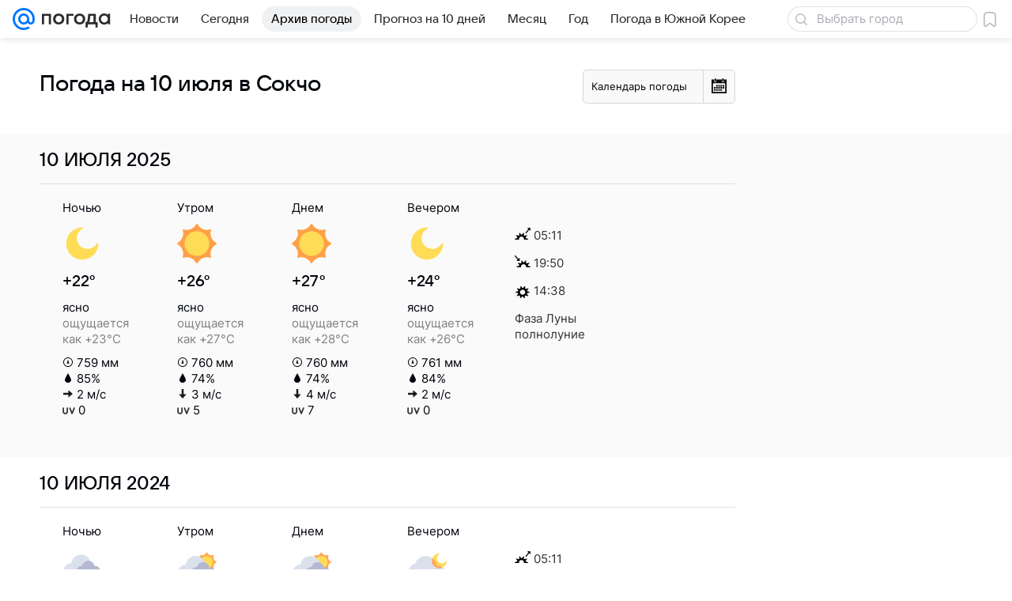

--- FILE ---
content_type: image/svg+xml
request_url: https://pogoda.mail.ru/-/3d8a3c0e/img/status/icon/2021/lt/svg/04.svg
body_size: 173
content:
<svg fill="none" height="32" width="32" xmlns="http://www.w3.org/2000/svg"><path d="M22.419 17c.375-.926.581-1.94.581-3a8 8 0 00-15.938-1H7a6 6 0 000 12h17.5v-8z" fill="#dae1ec"/><path d="M25.9 15a5.002 5.002 0 00-9.8 0H16a5 5 0 000 10h10a5 5 0 100-10z" fill="#b4b9d1"/></svg>

--- FILE ---
content_type: image/svg+xml
request_url: https://pogoda.mail.ru/-/7df79639/img/status/icon/2021/lt/svg/06.svg
body_size: 188
content:
<svg fill="none" height="32" width="32" xmlns="http://www.w3.org/2000/svg"><path d="M32 9a6 6 0 11-6-6c.25 0 .288.375.07.496a4 4 0 105.434 5.434c.121-.219.496-.18.496.07z" fill="#ffdc55"/><path d="M23.945 12a9.001 9.001 0 00-17.492-1.829A7 7 0 008 24h17a6 6 0 000-12z" fill="#dae1ec"/></svg>

--- FILE ---
content_type: application/javascript
request_url: https://pogoda.mail.ru/-/7bf601667defb4da718cfe5aedee2cff/js/cmpld/web-old/common.js
body_size: 80100
content:
/*! For license information please see common.js.LICENSE.txt */
!function(t,e){if("object"==typeof exports&&"object"==typeof module)module.exports=e();else if("function"==typeof define&&define.amd)define([],e);else{var n=e();for(var r in n)("object"==typeof exports?exports:t)[r]=n[r]}}(self,function(){return function(){var t={79:function(t){t.exports=function(t,e){(null==e||e>t.length)&&(e=t.length);for(var n=0,r=Array(e);n<e;n++)r[n]=t[n];return r},t.exports.__esModule=!0,t.exports.default=t.exports},167:function(t,e,n){var r=n(3738);Object.defineProperty(e,"__esModule",{value:!0}),e.default=void 0,Object.defineProperty(e,"get",{enumerable:!0,get:function(){return i.get}}),Object.defineProperty(e,"post",{enumerable:!0,get:function(){return i.post}});var i=function(t){if("function"==typeof WeakMap){var e=new WeakMap;new WeakMap}return function(t){if(t&&t.__esModule)return t;var n,i,o={__proto__:null,default:t};if(null===t||"object"!=r(t)&&"function"!=typeof t)return o;if(n=e){if(n.has(t))return n.get(t);n.set(t,o)}for(var s in t)"default"!==s&&{}.hasOwnProperty.call(t,s)&&((i=(n=Object.defineProperty)&&Object.getOwnPropertyDescriptor(t,s))&&(i.get||i.set)?n(o,s,i):o[s]=t[s]);return o}(t)}(n(1306));e.default=i.default},190:function(t,e,n){(0,n(4776).installWorker)({workers:{"sw-common":"/sw-common.js"},workerKey:"sw-common"})},232:function(t,e,n){"use strict";Object.defineProperty(e,"__esModule",{value:!0}),e.getDefaultOptions=void 0;var r=n(2604);e.getDefaultOptions=function(){return{attrs:{id:"data-lazy-block-id",json:"data-lazy-block-json",src:"data-lazy-block-src",srcset:"data-lazy-block-srcset",target:"data-lazy-block-target",isGlobalTarget:"data-lazy-block-is-global-target",type:"data-lazy-block-type"},cssMods:{complete:"m-lazy-item_complete",error:"m-lazy-item_error",pending:"m-lazy-item_pending"},loadCopiesForTypes:["background","img","picture"],resetDelay:3e5,triggerZone:.5,types:r}}},405:function(t,e,n){"use strict";Object.defineProperty(e,"__esModule",{value:!0}),e.embed=void 0;var r=n(4479),i=function(t){var e=this.options.types.embed.options;return t.triggerZoneEnter||r.activateEmbeds([t.elem],e)[0]};e.embed={triggerZoneEnter:i,viewportEnter:i}},513:function(t,e){"use strict";Object.defineProperty(e,"__esModule",{value:!0}),e.debounce=function(t,e,n){void 0===e&&(e=100),void 0===n&&(n=!1);var r=null;return function(){for(var i=[],o=0;o<arguments.length;o++)i[o]=arguments[o];null!==r?clearTimeout(r):n&&t.apply(void 0,i),r=setTimeout(function(){n||t.apply(void 0,i),r=null},e)}}},579:function(t,e,n){var r=n(3738).default;t.exports=function(t){if(null!=t){var e=t["function"==typeof Symbol&&Symbol.iterator||"@@iterator"],n=0;if(e)return e.call(t);if("function"==typeof t.next)return t;if(!isNaN(t.length))return{next:function(){return t&&n>=t.length&&(t=void 0),{value:t&&t[n++],done:!t}}}}throw new TypeError(r(t)+" is not iterable")},t.exports.__esModule=!0,t.exports.default=t.exports},627:function(t,e,n){var r=n(4994);Object.defineProperty(e,"__esModule",{value:!0}),e.getOptions=function(){var t=arguments.length>0&&void 0!==arguments[0]?arguments[0]:{};return a(a({},o.OPTIONS_DEFAULT),t)},e.getOrRegisterWorker=function(t,e){return h(function(t){return t.scope===e}).then(function(){var n=arguments.length>0&&void 0!==arguments[0]?arguments[0]:[];return n.length?Promise.resolve().then(function(){return n[n.length-1]}):d(t,e)})},e.getWorkerList=h,e.getWorkerPath=function(t){var e=t.workers,n=void 0===e?{}:e,r=t.workerKey,i=n[r];return i||g(o.ERRORS.EMPTY_WORKER_PATH,{workers:n,workerKey:r}),i},e.getWorkerScope=function(t){var e=t.workerScope;return"".concat(f.origin).concat(e)},e.isWorkerSupported=e.isDisabledByUserAgent=void 0,e.log=function(){if(c){for(var t=arguments.length,e=new Array(t),n=0;n<t;n++)e[n]=arguments[n];p.log.apply(p,["SW:"].concat(e))}},e.logError=g,e.ready=function(){return l.serviceWorker.ready},e.registerWorker=d,e.uninstallAll=function(){return h(function(){return!0}).then(function(t){return Promise.all(t.map(function(t){return t.unregister()}))})},e.uninstallInScope=function(t){return h(function(e){return e.scope!==t}).then(function(t){return Promise.all(t.map(function(t){return t.unregister()}))})};var i=r(n(3693)),o=n(792);function s(t,e){var n=Object.keys(t);if(Object.getOwnPropertySymbols){var r=Object.getOwnPropertySymbols(t);e&&(r=r.filter(function(e){return Object.getOwnPropertyDescriptor(t,e).enumerable})),n.push.apply(n,r)}return n}function a(t){for(var e=1;e<arguments.length;e++){var n=null!=arguments[e]?arguments[e]:{};e%2?s(Object(n),!0).forEach(function(e){(0,i.default)(t,e,n[e])}):Object.getOwnPropertyDescriptors?Object.defineProperties(t,Object.getOwnPropertyDescriptors(n)):s(Object(n)).forEach(function(e){Object.defineProperty(t,e,Object.getOwnPropertyDescriptor(n,e))})}return t}var u=window,c=u.DEBUG,l=u.navigator,f=u.location,p=u.console;function d(t,e){return Promise.resolve().then(function(){return l.serviceWorker.register(t,{scope:e})})}function h(t){return l.serviceWorker.getRegistrations().then(function(e){return e.filter(t)})}function g(){if(c){for(var t=arguments.length,e=new Array(t),n=0;n<t;n++)e[n]=arguments[n];p.warn.apply(p,["SW:ERROR:"].concat(e))}}e.isWorkerSupported=function(){var t="serviceWorker"in l;return t||g(o.ERRORS.UNSUPPORTED),t},e.isDisabledByUserAgent=function(t){var e=t.workerDisabledByUserAgent,n=void 0===e?[]:e;return Boolean(n.length&&n.some(function(t){return-1!==l.userAgent.indexOf(t)}))}},691:function(t){t.exports=function(t){try{return-1!==Function.toString.call(t).indexOf("[native code]")}catch(e){return"function"==typeof t}},t.exports.__esModule=!0,t.exports.default=t.exports},740:function(){!function(t,e,n,r){"use strict";var i="StickyPanel",o=n.Basic.Constructors.getView,s=n.Basic.debounce;o(function(){var n=t(e);function o(t,e){return Object.keys(e).forEach(function(n){t.toggleClass(n,e[n])}),t}var a=function(){var t=this._State.dimensions,e=this._Elems.Parent,r=e.prev(),i=e.next(),o=r.get(0).getBoundingClientRect(),s=i.get(0).getBoundingClientRect();return this._opts.horizontal||o.bottom>n.height()-t.height?-1:s.top<t.height?1:0},u=function(){this._State.dimensions=this.getDimensions()},c=function(t){var e=this._opts.cssClss.state[t],n={};n[e.base]=!1,n[e.up]=!1,n[e.down]=!1,o(this._Elems.node,n)},l=function(t){var e=this._State.state,n=this._opts.cssClss.state[this._State.currentClassSet],r={};r[n.base]=!0,r[n.up]=-1===e,r[n.down]=1===e,o(this._Elems.node,r),u.call(this),this._trigger("change",e,t)},f=function(){var t=this._opts.getNextState||a,n=this._opts.horizontal?e.scrollX||document.documentElement.scrollLeft:e.scrollY||document.documentElement.scrollTop,r=function(t){return t<0?-1:0===t?0:t>0?1:null}(+t.call(this,n));this._State.state!==r&&(this._State.state=r,l.call(this,n))},p=function(){this._opts.raf?requestAnimationFrame(f.bind(this)):f.call(this)};return{_Events:["change"],_Handlers:{},changeClassSet:function(t){t!==this._State.currentClassSet&&(c.call(this,this._State.currentClassSet),this._State.currentClassSet=t,c.call(this,t),u.call(this),(this._opts.getInitial||function(){}).call(this),this._State.state=null,p.call(this))},getDimensions:function(){return{width:this._Elems.node.width(),height:this._Elems.node.height()}},_Init:function(){if(null!==this._Elems.node){this._State={state:null,currentClassSet:0};var t=this._opts.getInitial||function(){};u.call(this),t.call(this),n.on("resize",function(){u.call(this),t.call(this),p.call(this)}.bind(this)),n.on("scroll",this._opts.debounceMs?s(p.bind(this),this._opts.debounceMs):p.bind(this)),p.call(this)}else r&&e.console.warn(i+': node "'+this._opts.cssSels.Main.node+'" not found')}}}(),{cssSels:{Main:{node:".js-stickypanel__container"}},cssClss:{state:[{base:"stickypanel__container",up:"stickypanel__container_up",down:"stickypanel__container_down"}]},raf:!0,horizontal:!1,getInitial:null,getNextState:null,debounceMs:0},null,i)}(window.jQuery||window.$,window,window.ru.mail.cpf,window.DEBUG)},792:function(t,e){Object.defineProperty(e,"__esModule",{value:!0}),e.OPTIONS_DEFAULT=e.ERRORS=void 0,e.OPTIONS_DEFAULT={workers:{"sw-common":"/sw-common.js"},workerKey:"sw-common",workerScope:"/",workerDisabledByUserAgent:["MRMAILAPP","MRNEWSAPP"]},e.ERRORS={NOT_INSTALLED:"Не удалось установить сервис-воркер",UNSUPPORTED:"Сервис-воркеры не поддерживаются браузером",EMPTY_WORKER_PATH:"Неверно задан сервис-воркер"}},887:function(t,e,n){var r=n(6993),i=n(1791);t.exports=function(t,e,n,o,s){return new i(r().w(t,e,n,o),s||Promise)},t.exports.__esModule=!0,t.exports.default=t.exports},908:function(t,e,n){"use strict";var r,i=(r=function(t,e){return r=Object.setPrototypeOf||{__proto__:[]}instanceof Array&&function(t,e){t.__proto__=e}||function(t,e){for(var n in e)e.hasOwnProperty(n)&&(t[n]=e[n])},r(t,e)},function(t,e){function n(){this.constructor=t}r(t,e),t.prototype=null===e?Object.create(e):(n.prototype=e.prototype,new n)});Object.defineProperty(e,"__esModule",{value:!0}),e.LazyItem=void 0;var o=n(4668),s=n(3116),a=n(232),u=n(2971),c=n(6778),l=n(3534),f=["ready","pending","complete","error"],p=function(t){function e(){var e=null!==t&&t.apply(this,arguments)||this;return e._pendingAF=!1,e._immortalsLazyBlocks=[],e._lazyBlocks={},e}return i(e,t),e.prototype.getViewportScroll=function(){var t=this.options.getScroll;return"function"==typeof t?t(this._viewport):u.getScroll(this._viewport)},e.prototype.destroy=function(){var t=this._viewport;window.removeEventListener("scroll",this._scrollHandler),window.removeEventListener("resize",this._resizeHandler),window.removeEventListener("load",this._resizeHandler),t.removeEventListener("documentHeightChange",this._resizeHandler),t.removeEventListener("lazyItemReset",this._resizeHandler),t!==document.body&&t.removeEventListener("scroll",this._scrollHandler),clearTimeout(this._resetTimeout),delete this._resetTimeout,delete this._viewport,delete this._content,delete this._lazyElems,delete this._lazyBlocks},e.prototype.getDefaultOptions=function(){return a.getDefaultOptions.call(this)},e.prototype.getInitialState=function(){var t=l.getWinSize();return{isInitRequired:!1,viewportRect:{height:0,left:0,top:0,width:0},winHeight:t.height,winWidth:t.width}},e.prototype.init=function(){var t=this.getElements("viewport")[0]||document.body;this._viewport=t,this._content=this.getElements("content")[0]||t,this._scrollHandler=s.debounce(this._scrollHandler.bind(this),100),this._reset=s.debounce(this._reset.bind(this),100),this._resizeHandler=s.debounce(this._resizeHandler.bind(this),100),window.addEventListener("resize",this._resizeHandler),window.addEventListener("load",this._resizeHandler),window.addEventListener("scroll",this._scrollHandler),t.addEventListener("documentHeightChange",this._scrollHandler),t.addEventListener("lazyItemReset",this._resizeHandler),t!==document.body&&t.addEventListener("scroll",this._scrollHandler),this._reset()},e.prototype._scrollHandler=function(){this.getState().isInitRequired&&this._recalculateBlocks(),this._requestAF(this._checkBlocks.bind(this))},e.prototype._resizeHandler=function(){this._reset()},e.prototype._reset=function(){var t,e=this,n=this.options,r=n.triggerZone,i=l.getWinSize(),o=this._viewport===document.body?{top:0,left:0,width:i.width,height:i.height}:u.getRect(this._viewport);Object.assign(o,{scrollHeight:this._content.scrollHeight,scrollWidth:this._content.scrollWidth,triggerHeight:r*o.height,triggerWidth:r*o.width}),this.setState(function(t){return Object.assign(t,{isInitRequired:!0,viewportRect:o,winHeight:i.height,winWidth:i.width})}),this._lazyElems=this.getElements("block"),this._rawLazyBlocks=this._lazyElems.map(function(t){var r=e.options.attrs.id,i=t.getAttribute(r);if(i&&e._lazyBlocks[i])return e._lazyBlocks[i];var o=new c.LazyBlock(t,n);return i=o.id,t.setAttribute(r,i),e._lazyBlocks[i]=o,o}),(t=this._rawLazyBlocks).push.apply(t,this._immortalsLazyBlocks),this._recalculateBlocks(),window.clearTimeout(this._resetTimeout),this._resetTimeout=window.setTimeout(this._reset.bind(this),this.options.resetDelay)},e.prototype._recalculateBlocks=function(){var t=this.getState().viewportRect,e=this.getViewportScroll(),n=this._rawLazyBlocks.splice(0,50);window.clearTimeout(this._recalcTimeout),n.forEach(function(n){var r=u.getRect(n.elem),i=r.left-t.left,o=i+r.width,s=r.top-t.top,a=s+r.height;n.widthIn=i-t.width+e.left,n.widthOut=o+e.left,n.heightIn=s-t.height+e.top,n.heightOut=a+e.top,n.viewState=0,n.width=r.width,n.height=r.height}),this._rawLazyBlocks.length?this._recalcTimeout=window.setTimeout(this._recalculateBlocks.bind(this),30):this.setState(function(t){return t.isInitRequired=!1,t}),this._requestAF(this._checkBlocks.bind(this))},e.prototype._checkBlocks=function(){var t=this,e=this._lazyBlocks,n=this.getState().viewportRect,r=this.getViewportScroll(),i=this._getOutdent();Object.keys(e).forEach(function(o){var s=e[o];if(t._checkBlockVisibility(s)){var a=s.widthIn-i.right,u=s.widthOut+i.left,c=s.heightIn-i.bottom,f=s.heightOut+i.top,p=r.left>=a&&r.left<=u&&r.top>=c&&r.top<=f,d=n.triggerWidth||0,h=n.triggerHeight||0,g=p||u<=d&&r.left+d>=a&&r.left-d<=u&&r.top+h>=c&&r.top-h<=f,m=!(3&~s.viewState),v=!(1&~s.viewState);if(s.viewState=p?3:g?1:0,p){if(!m){var _=s.src;t._viewportEnter(s).then(function(){return t._showCopies(_)})}s.handlingMovesInViewport&&(s.xPercent=l.calcScrollPercent(r.left,a,u),s.yPercent=l.calcScrollPercent(r.top,c,f),t._viewportMove(s))}else m&&(s.handlingMovesInViewport&&(s.xPercent=r.left<a?0:100,s.yPercent=r.top<c?0:100,t._viewportMove(s)),t._viewportLeave()),g!==v&&(g?t._triggerZoneEnter(s):t._triggerZoneLeave())}})},e.prototype._showCopies=function(t){if(t){var e=this._lazyBlocks;for(var n in e)if(e.hasOwnProperty(n)){var r=e[n];r.src!==t||r.viewportEnter||this._viewportEnter(r)}}},e.prototype._initBlock=function(t){return t.initBlock||(t.initBlock=this._getActionPromise("init",t)),t.initBlock},e.prototype._triggerZoneEnter=function(t){var e=this;return t.triggerZoneEnter?t.triggerZoneEnter:this._initBlock(t).then(function(){return t.triggerZoneEnter||(t.triggerZoneEnter=e._getActionPromise("triggerZoneEnter",t).catch(function(){return e._complete(t,!1,null)}),t.state=1,e._toggleState(t)),t})},e.prototype._triggerZoneLeave=function(){return Promise.resolve()},e.prototype._viewportEnter=function(t){var e=this;return t.viewportEnter?t.viewportEnter:this._triggerZoneEnter(t).then(function(n){var r=e._getActionPromise("viewportEnter",t,n);return t.viewportEnter=r,t.state=2,e._toggleState(t),r.then(function(n){return e._complete(t,!0,n)},function(){return e._complete(t,!1,null)}),r})},e.prototype._viewportMove=function(t){var e=this.options.types[t.type].viewportMove;"function"==typeof e&&e.call(this,t)},e.prototype._viewportLeave=function(){return Promise.resolve()},e.prototype._complete=function(t,e,n){t.state=e?2:3;var r=this.options.types[t.type];if(t.isImmortal&&e){this._immortalsLazyBlocks.push(t);var i=r?r.getElement:null,o="function"==typeof i?i.call(this,n,t):null;o&&(t.elem=o)}else delete this._lazyBlocks[t.id];if(this._toggleState(t),t.elem.removeAttribute("data-mp-el"),this._checkBlockSize(t),e){var s=r?r.complete:null;"function"==typeof s&&s.call(this,t)}},e.prototype._getActionPromise=function(t,e){for(var n=this,r=[],i=2;i<arguments.length;i++)r[i-2]=arguments[i];var o=this.options,s=o.types[e.type][t],a=o.onBlockChange,u="function"==typeof s?s.apply(this,function(){for(var t=0,e=0,n=arguments.length;e<n;e++)t+=arguments[e].length;var r=Array(t),i=0;for(e=0;e<n;e++)for(var o=arguments[e],s=0,a=o.length;s<a;s++,i++)r[i]=o[s];return r}([e],r)):r,c=Promise.resolve(u);return"function"==typeof a&&c.then(function(){return a.call(n,t,e)}),c},e.prototype._checkBlockVisibility=function(t){var e=this.options.checkVisibility;if("function"==typeof e){var n=e(t);return!n&&window.DEBUG&&console.log("Кастомный checkVisibility определил блок, как невидимый",t),n}var r=t.elem.offsetParent;return void 0!==r?!!r:"IMG"===t.elem.tagName||"rbslot"===t.type||!!t.width&&!!t.height},e.prototype._toggleState=function(t){var e=this.options.cssMods;f.forEach(function(n,r){e[n]&&t.elem.classList[r===t.state?"add":"remove"](e[n])})},e.prototype._getOutdent=function(){var t,e=this.getState();if(this._viewport===document.body)t={left:0,right:0,top:0,bottom:0};else{var n=u.getRect(this._viewport);t={bottom:Math.max(0,n.top+n.height-e.winHeight),left:Math.max(0,-n.left),right:Math.max(0,n.left+n.width-e.winWidth),top:Math.max(0,-n.top)}}return t},e.prototype._checkBlockSize=function(t){var e=u.getRect(t.elem);if(e.width!==t.width||e.height!==t.height){var n=document.createEvent("HTMLEvents");n.initEvent("resize",!0,!1),window.dispatchEvent(n)}},e.prototype._requestAF=function(t){var e=this;this._pendingAF||(window.requestAnimationFrame(function(){t(),e._pendingAF=!1}),this._pendingAF=!0)},e.registryName="LazyItem",e}(o.DOMComponent);e.LazyItem=p,o.registerComponent(p)},970:function(t,e){"use strict";var n,r;Object.defineProperty(e,"__esModule",{value:!0}),e.DOM_ELEMENT_PROPERTIES=e.DOM_ELEMENT_ATTRIBUTES=e.MPFAttributeType=e.MPFProperty=e.DOM_DATA_COMPONENT_BIND_ATTR=e.DOM_DATA_COMPONENT_STATE_ATTR=e.DOM_DATA_COMPONENT_EL_ATTR=e.DOM_DATA_COMPONENT_NAME_ATTR=e.DOM_DATA_COMPONENT_SEL=void 0,e.DOM_DATA_COMPONENT_SEL="[data-mp]",e.DOM_DATA_COMPONENT_NAME_ATTR="data-mp",e.DOM_DATA_COMPONENT_EL_ATTR="data-mp-el",e.DOM_DATA_COMPONENT_STATE_ATTR="data-mp-state",e.DOM_DATA_COMPONENT_BIND_ATTR="data-mp-bind",function(t){t[t.STRING=0]="STRING",t[t.BOOLEAN=1]="BOOLEAN",t[t.NUMERIC=2]="NUMERIC"}(n=e.MPFProperty||(e.MPFProperty={})),function(t){t[t.STRING=0]="STRING",t[t.BOOLEAN=1]="BOOLEAN"}(r=e.MPFAttributeType||(e.MPFAttributeType={})),e.DOM_ELEMENT_ATTRIBUTES={required:r.BOOLEAN,checked:r.BOOLEAN,disabled:r.BOOLEAN,selected:r.BOOLEAN},e.DOM_ELEMENT_PROPERTIES={alt:n.STRING,id:n.STRING,name:n.STRING,innerHTML:n.STRING,src:n.STRING,style:n.STRING,textContent:n.STRING,title:n.STRING,for:n.STRING,value:n.STRING,colspan:n.NUMERIC,height:n.NUMERIC,maxlength:n.NUMERIC,rowspan:n.NUMERIC,width:n.NUMERIC}},1003:function(t,e,n){var r=n(4994);Object.defineProperty(e,"__esModule",{value:!0}),e.rlimitResponseHandler=void 0;var i=r(n(3693)),o=n(1862),s=n(1306);function a(t,e){var n=Object.keys(t);if(Object.getOwnPropertySymbols){var r=Object.getOwnPropertySymbols(t);e&&(r=r.filter(function(e){return Object.getOwnPropertyDescriptor(t,e).enumerable})),n.push.apply(n,r)}return n}function u(t){for(var e=1;e<arguments.length;e++){var n=null!=arguments[e]?arguments[e]:{};e%2?a(Object(n),!0).forEach(function(e){(0,i.default)(t,e,n[e])}):Object.getOwnPropertyDescriptors?Object.defineProperties(t,Object.getOwnPropertyDescriptors(n)):a(Object(n)).forEach(function(e){Object.defineProperty(t,e,Object.getOwnPropertyDescriptor(n,e))})}return t}n(9453),e.rlimitResponseHandler=function(t){var e=t.data,n=t.resolve,r=t.reject;if(e.captchaPath){var i=new CustomEvent(o.POPUP_RLIMIT.EVENT_HIDE,{detail:{reason:o.POPUP_RLIMIT.REASON_HIDE}}),a=new CustomEvent(o.POPUP_RLIMIT.EVENT_SHOW,{detail:{checkRequest:function(t){return(0,s.post)("/captcha/check/",t).then(function(t){return t.session&&(window.document.cookie="MediaRlimit=".concat(t.session,"; domain=").concat(encodeURIComponent(/\.mail\.ru$/.test(location.hostname)?"mail.ru":location.hostname),"; secure; path=/; expires=").concat(new Date(Date.now()+36e5).toUTCString()),window.dispatchEvent(i)),t},function(t){throw t})},response:e}});window.addEventListener(o.POPUP_RLIMIT.EVENT_HIDE,function(t){var e=t.detail.reason;e===o.POPUP_RLIMIT.REASON_HIDE?n():r(e)}),window.dispatchEvent(a),function(t){if("undefined"!=typeof window&&window._tmr){var e={type:"pageView",start:Date.now()};window._tmr.push(u(u({},e),{},{id:"2846066"})),t&&window._tmr.push(u(u({},e),{},{id:"3165765"}))}}(e.isRlimitedAgain)}else r()}},1098:function(t,e,n){var r=n(4994);Object.defineProperty(e,"__esModule",{value:!0}),e.default=void 0;var i=r(n(3738));e.default={loadTimeout:5e3,closestParent:null,sourceAttributeName:"data-type",useScriptsCaching:!1,checkRawItems:{soundcloud:function(){return t="webaudio","object"!=("undefined"==typeof Modernizr?"undefined":(0,i.default)(Modernizr))||"boolean"!=typeof Modernizr[t]||Modernizr[t];var t}},loadCheckers:{various:function(){return!0}}}},1132:function(t,e,n){var r=n(5901),i=n(9291),o=n(7122),s=n(1869);t.exports=function(t){return r(t)||i(t)||o(t)||s()},t.exports.__esModule=!0,t.exports.default=t.exports},1156:function(t){t.exports=function(t,e){var n=null==t?null:"undefined"!=typeof Symbol&&t[Symbol.iterator]||t["@@iterator"];if(null!=n){var r,i,o,s,a=[],u=!0,c=!1;try{if(o=(n=n.call(t)).next,0===e){if(Object(n)!==n)return;u=!1}else for(;!(u=(r=o.call(n)).done)&&(a.push(r.value),a.length!==e);u=!0);}catch(t){c=!0,i=t}finally{try{if(!u&&null!=n.return&&(s=n.return(),Object(s)!==s))return}finally{if(c)throw i}}return a}},t.exports.__esModule=!0,t.exports.default=t.exports},1306:function(t,e,n){var r=n(4994);Object.defineProperty(e,"__esModule",{value:!0}),e.post=e.get=e.default=void 0;var i=r(n(3693)),o=r(n(1847)),s=n(6732),a=n(6478),u=n(8012),c=r(n(3836));n(9453);var l=n(1003),f=["csrf","xrequestedWith"],p=["headers"];function d(t,e){var n=Object.keys(t);if(Object.getOwnPropertySymbols){var r=Object.getOwnPropertySymbols(t);e&&(r=r.filter(function(e){return Object.getOwnPropertyDescriptor(t,e).enumerable})),n.push.apply(n,r)}return n}function h(t){for(var e=1;e<arguments.length;e++){var n=null!=arguments[e]?arguments[e]:{};e%2?d(Object(n),!0).forEach(function(e){(0,i.default)(t,e,n[e])}):Object.getOwnPropertyDescriptors?Object.defineProperties(t,Object.getOwnPropertyDescriptors(n)):d(Object(n)).forEach(function(e){Object.defineProperty(t,e,Object.getOwnPropertyDescriptor(n,e))})}return t}var g={CSRF:null,RLIMIT:null,AUTH:null},m=function(t){var e=arguments.length>1&&void 0!==arguments[1]?arguments[1]:{},n=arguments.length>2?arguments[2]:void 0,r=e.csrf,i=void 0===r||r,s=e.xrequestedWith,d=void 0===s||s,m=(0,o.default)(e,f),v=m.method||"GET",_=i&&-1!==["POST","PUT","DELETE","PATCH"].indexOf(v.toUpperCase()),y={credentials:"same-origin"},b={accept:"application/json"};if(d&&(b=h(h({},b),{},{"X-Requested-With":"XMLHttpRequest"})),_&&(b=h(h({},b),{},{"X-CSRF-TOKEN":c.default.get()})),m){var w=m.headers,E=(0,o.default)(m,p);!E.body||E.body instanceof FormData||(b=h(h({},b),{},{"Content-Type":"application/json"})),w&&(b=h(h({},b),w)),y=h(h({},y),E)}y=h(h({},y),{},{headers:b});var S,O=(S=0,function(t,e){if(e)e&&S&&(S=0);else if(++S>=3)throw t}),T=function(e){var n=O.bind(null,e);switch(e.status){case u.RESPONSE_STATUS_CODE.CSRF:return n(),_?(g.CSRF||(g.CSRF=new Promise(function(t,n){e.json().then(function(e){var r=e.csrf_token;g.CSRF=null,r&&(c.default.update(r),t()),n()},function(t){throw t})})),g.CSRF.then(function(){return y.headers=h(h({},y.headers),{},{"X-CSRF-TOKEN":c.default.get()}),fetch(t,y).then(T)},function(t){throw t})):e;case u.RESPONSE_STATUS_CODE.AUTHENTICATION:return n(),g.AUTH||(g.AUTH=new Promise(function(n,r){e.text().then(function(){var e=/https?:\/\//.test(t)?t:"".concat(window.location.origin).concat(t),i=-1!==window.location.hostname.indexOf("devmail")?"devmail":"mail",o=document.createElement("script"),s="cbMediaUiJSONP".concat((0,a.generateRandomId)()),u="https://auth.".concat(i,".ru/sdc?from=").concat(e,"&JSONP_call=").concat(s),c=!1,l=function(){g.AUTH=null,delete window[s],document.body.removeChild(o)};window[s]=function(t){c=!0,l(),t?n():r()},o.src=u,o.onload=o.onerror=function(){c||(l(),r())},document.body.appendChild(o)},function(t){throw t})})),g.AUTH.then(function(){return fetch(t,y).then(T)},function(t){throw t});case u.RESPONSE_STATUS_CODE.RLIMIT:return n(),g.RLIMIT||(g.RLIMIT=new Promise(function(t,n){e.json().then(function(e){(0,l.rlimitResponseHandler)({resolve:t,reject:n,data:e})},function(t){throw t})})),g.RLIMIT.then(function(){return fetch(t,y).then(T)},function(t){throw t});default:return n(!0),e}};return fetch(t,y).then(T).then(n||function(t){if(t.status>=400)throw t;return 204===t.status?t:t.json()})};e.post=function(t,e,n){return m(t,{body:function(t){return t instanceof FormData?t:JSON.stringify(t)}(e),method:"POST"},n)},e.get=function(t,e,n){var r=t;if(void 0!==n){var i=(0,s.convertObjectToUrlParams)(n);r=i?"".concat(t,"?").concat(i):t}return m(r,{method:"GET"},e)},e.default=m},1430:function(t,e,n){var r=n(4994);Object.defineProperty(e,"__esModule",{value:!0}),e.default=void 0;var i=r(n(6172));e.default=function(t){var e=t&&t.debug,n=!t||void 0===t.reload||t.reload;return new i.default({debug:e,reload:n,cookiesOptions:{path:"/"},name:"force_layout",shortcuts:["Command+Shift+KeyY","Alt+Shift+KeyY"],values:[null,"touch","web"]})}},1467:function(t,e,n){n(190)},1567:function(){!function(t,e,n){"use strict";var r=n.Basic.moduleOpts.setParams;r("SpringsItem",{options:{cssClss:{active:"sticky-springs__item_active"}}}),r("SpringsContainer",{options:{lazyTimeout:1e3,minSegmentHeight:400,itemOptions:{minHeight:40},paddingTop:68,_Handlers:{ready:function(){var e=this._Opts.cssSels.item,n=this._Elems.Parent.find(".js-springs__group").toArray(),r=this;n.forEach(function(n,i){var o=t(n),s=o.find(".js-springs__group__top"),a=o.find(".js-springs__group__bottom"),u=o.find(e).toArray().map(function(e){return{$:t(e),options:{}}});r.addGroup(u,{anchorTop:s.length?s:null,anchorBottom:a.length?a:null})})}}}}),r("SpringsItem",{options:{_Handlers:{toggle:function(t){var e,n=this._elems.parent.attr("data-counter-shown");t&&n&&!this.isShown&&(this.isShown=!0,e=n,(new Image).src="//rs.mail.ru/d"+e+".gif?r="+Math.round(1e11*Math.random()))}}}})}(window.jQuery,window,window.ru.mail.cpf)},1686:function(t,e){"use strict";Object.defineProperty(e,"__esModule",{value:!0}),e.rbslot=void 0;var n=function(t){void 0===t&&(t={});var e=t.target,n=t.scripts;if(e&&n&&n.length){var r=document.createDocumentFragment();n.forEach(function(t){var e=document.createElement("script"),n=!1;t.src?(e.src=t.src,n=!0):"textContent"in t&&(e.textContent=t.textContent,n=!0);var i=t.parentNode;i&&i.removeChild(t),n&&(e.type="text/javascript",r.appendChild(e))}),e.appendChild(r)}};e.rbslot={triggerZoneEnter:function(t){var e=t.elem,r=e.getAttribute(this.options.attrs.src);return(r?fetch(r,{credentials:"include",mode:"cors"}).then(function(t){return t.json()}).then(function(t){void 0===t&&(t=[]);var n=t[0]&&t[0].html;if(n)return e.innerHTML=n,{scripts:Array.from(e.querySelectorAll("script")),target:e}}).then(n):Promise.resolve()).then(function(){return t})}}},1791:function(t,e,n){var r=n(5172),i=n(5546);t.exports=function t(e,n){function o(t,i,s,a){try{var u=e[t](i),c=u.value;return c instanceof r?n.resolve(c.v).then(function(t){o("next",t,s,a)},function(t){o("throw",t,s,a)}):n.resolve(c).then(function(t){u.value=t,s(u)},function(t){return o("throw",t,s,a)})}catch(t){a(t)}}var s;this.next||(i(t.prototype),i(t.prototype,"function"==typeof Symbol&&Symbol.asyncIterator||"@asyncIterator",function(){return this})),i(this,"_invoke",function(t,e,r){function i(){return new n(function(e,n){o(t,r,e,n)})}return s=s?s.then(i,i):i()},!0)},t.exports.__esModule=!0,t.exports.default=t.exports},1805:function(){!function(t,e,n){"use strict";var r=document.documentElement;function i(){return document.body}n.Basic.Extend(!0,n,{Tools:{Layout:{getScroll:function(t){var n={top:0,left:0};return t&&"function"==typeof t.get&&"function"==typeof t.eq&&(t=t.get(0)),t!==document.body&&t?(n.top=t.scrollTop,n.left=t.scrollLeft):(n.top=e.pageYOffset||r.scrollTop||i().scrollTop,n.left=e.pageXOffset||r.scrollLeft||i().scrollLeft),n},setScroll:function(t,e){if(t){var n=i();e&&"function"==typeof e.get&&"function"==typeof e.eq&&(e=e.get(0)),isNaN(t.top)||(e&&e!==n?e.scrollTop=t.top:r.scrollTop=n.scrollTop=t.top),isNaN(t.left)||(e&&e!==n?e.scrollLeft=t.left:r.scrollLeft=n.scrollLeft=t.left)}},getClientRect:function(e){"function"==typeof e.get&&"function"==typeof e.eq&&(e=e.get(0));var n=e.getBoundingClientRect();return{left:n.left,top:n.top,width:n.width||t(e).width(),height:n.height||t(e).height()}}}}})}(window.jQuery||window.$,window,window.ru.mail.cpf)},1828:function(t,e,n){"use strict";var r=Object.create?function(t,e,n,r){void 0===r&&(r=n),Object.defineProperty(t,r,{enumerable:!0,get:function(){return e[n]}})}:function(t,e,n,r){void 0===r&&(r=n),t[r]=e[n]};Object.defineProperty(e,"__esModule",{value:!0}),e.DOMComponent=void 0;var i=n(8836);Object.defineProperty(e,"DOMComponent",{enumerable:!0,get:function(){return i.DOMComponent}}),function(t,e){for(var n in t)"default"===n||Object.prototype.hasOwnProperty.call(e,n)||r(e,t,n)}(n(5524),e)},1837:function(t,e,n){var r=n(3072),i=n(5636),o=n(691),s=n(9646);function a(e){var n="function"==typeof Map?new Map:void 0;return t.exports=a=function(t){if(null===t||!o(t))return t;if("function"!=typeof t)throw new TypeError("Super expression must either be null or a function");if(void 0!==n){if(n.has(t))return n.get(t);n.set(t,e)}function e(){return s(t,arguments,r(this).constructor)}return e.prototype=Object.create(t.prototype,{constructor:{value:e,enumerable:!1,writable:!0,configurable:!0}}),i(e,t)},t.exports.__esModule=!0,t.exports.default=t.exports,a(e)}t.exports=a,t.exports.__esModule=!0,t.exports.default=t.exports},1847:function(t,e,n){var r=n(4893);t.exports=function(t,e){if(null==t)return{};var n,i,o=r(t,e);if(Object.getOwnPropertySymbols){var s=Object.getOwnPropertySymbols(t);for(i=0;i<s.length;i++)n=s[i],-1===e.indexOf(n)&&{}.propertyIsEnumerable.call(t,n)&&(o[n]=t[n])}return o},t.exports.__esModule=!0,t.exports.default=t.exports},1862:function(t,e){Object.defineProperty(e,"__esModule",{value:!0}),e.POPUP_RLIMIT=void 0,e.POPUP_RLIMIT={ID:"RLIMIT",EVENT_HIDE:"RLIMIT_EVENT_HIDE",EVENT_SHOW:"RLIMIT_EVENT_SHOW",REASON_HIDE:"success"}},1869:function(t){t.exports=function(){throw new TypeError("Invalid attempt to spread non-iterable instance.\nIn order to be iterable, non-array objects must have a [Symbol.iterator]() method.")},t.exports.__esModule=!0,t.exports.default=t.exports},2259:function(t,e,n){var r=n(4994)(n(167));!function(t){"use strict";var e=t.Basic.Extend,n=t.Types.String.Url.addParams,i=["data","url","type","dataType","traditional"],o=function(){var t=arguments.length>0&&void 0!==arguments[0]?arguments[0]:{},o=arguments.length>1?arguments[1]:void 0,s=t.type,a=void 0===s?"GET":s,u=t.url,c=t.data,l=t.dataType,f=t.traditional,p=null,d=null,h=u,g={};for(var m in l&&"json"!==l&&(p=function(t){return t.text()}),"GET"===a.toUpperCase()&&c&&(h=n(c,u,{traditional:f})),"POST"===a.toUpperCase()&&c&&(d=function(t){return"string"==typeof t||t instanceof FormData?t:function(t){return Object.keys(t).reduce(function(e,n){return e.append(n,t[n]),e},new FormData)}(t)}(c)),t)i.indexOf(m)<0&&(g[m]=t[m]);return(0,r.default)(h,e({body:d,method:a},g),o||p)};e(!0,t,{Mixins:{transport:{transport:o}},Tools:{transport:o}})}(window.ru.mail.cpf)},2456:function(){!function(){"use strict";var t=window.ru.mail.cpf.Basic.moduleOpts.setParams;function e(t){var e,n=this,r=this._elems.container,i=function(){var n=setInterval(function(){this.nextPage()}.bind(this),t);e=n};i.call(this),r&&e&&(r.on("mouseenter",function(){clearInterval(e)}),r.on("mouseleave",function(){i.call(n)}))}t("Slider",{options:{cssClss:{animatedCont:"entitem__slider_animated"},_plugins:null}}),t("Slider.Resort",{options:{_Handlers:{init:function(){var t=this._opts.updateTimer;t&&e.call(this,t)}},loop:!0,align:"center",updateTimer:5e3}})}()},2474:function(t,e,n){n(8907),n(8014),window.ru.mail.asyncTemplates.prefetch("/bem/web-old/web.bundles/ct-promo-popup/ct-promo-popup.xml.js")},2475:function(t){t.exports=function(t){if(void 0===t)throw new ReferenceError("this hasn't been initialised - super() hasn't been called");return t},t.exports.__esModule=!0,t.exports.default=t.exports},2599:function(t,e,n){"use strict";Object.defineProperty(e,"__esModule",{value:!0});var r=n(6904),i=n(4675),o={option:{getVal:function(t){var e=t.getAttribute("value");return null!==e?e:i.stripAndCollapse(i.getText(t))}},select:{getVal:function(t){for(var e=[],n=t.selectedIndex,i="select-one"===t.type,o=i?n+1:t.options.length,a=n<0?o:i?n:0;a<o;a++){var u=t.options[a],c=u.selected||a===n,l=u.disabled,f=u.parentNode,p=f.disabled,d=r.isNodeName(f,"optgroup");if(c&&!l&&(!p||!d)){var h=s(u);if(i)return h;e.push(h)}}return e},setVal:function(t,e){for(var n,r=[e],i=t.options.length;i--;){var s=t.options[i];(s.selected=-1!==r.indexOf(o.option.getVal(s)))&&(n=!0)}return n||(t.selectedIndex=-1),r}}};function s(t){var e,n=t.nodeName.toLowerCase(),r=o[n];return r&&void 0!==(e=r.getVal(t))?e:"string"==typeof(e=t.value)?e.replace(/\r/g,""):null===e?void 0:e}e.getValue=s,e.setValue=function(t){throw new Error("to be done")}},2604:function(t,e,n){"use strict";var r=Object.create?function(t,e,n,r){void 0===r&&(r=n),Object.defineProperty(t,r,{enumerable:!0,get:function(){return e[n]}})}:function(t,e,n,r){void 0===r&&(r=n),t[r]=e[n]},i=function(t,e){for(var n in t)"default"===n||e.hasOwnProperty(n)||r(e,t,n)};Object.defineProperty(e,"__esModule",{value:!0}),i(n(4186),e),i(n(8826),e),i(n(405),e),i(n(7783),e),i(n(8038),e),i(n(8942),e),i(n(1686),e),i(n(5005),e)},2736:function(t,e,n){"use strict";var r=function(){return r=Object.assign||function(t){for(var e,n=1,r=arguments.length;n<r;n++)for(var i in e=arguments[n])Object.prototype.hasOwnProperty.call(e,i)&&(t[i]=e[i]);return t},r.apply(this,arguments)};Object.defineProperty(e,"__esModule",{value:!0}),e.getConfigCollapsed=e.setConfig=e.getConfig=e.resolveConfigSetters=void 0;var i=n(3465),o=n(3121),s={},a=[];function u(t){return r({},s[t])}e.resolveConfigSetters=function(){return new Promise(function(t){for(var e=0,n=a;e<n.length;e++)(0,n[e])();t(r({},s))})},e.getConfig=u,e.setConfig=function(t,e){var n=function(){s[t]=r({},e)};return a.push(n),n},e.getConfigCollapsed=function(t){for(var e=t.split(o.COMPONENT_NS_DELIMITER),n=e[0],r={},s=0,a=e.slice(1);s<a.length;s++){var c=a[s];r=i.deepMerge({},r,u(n)),n=""+n+o.COMPONENT_NS_DELIMITER+c}return i.deepMerge({},r,u(n))}},2749:function(t,e,n){var r=n(4776),i=n(8172),o=n(9415);!function(t,e){"use strict";var n=t.Tools,s=t.Basic.moduleOpts.setParams,a=n.getTemplate;(0,e.utils.RadarReport.createReporter)({projectName:"weather",transportType:"img"}),s("PushNotificationsModel",{options:{_Handlers:{ready:function(t){return o.pushLogger.ready(t)},error:function(){return o.pushLogger.error()},subscribe:function(){return o.pushLogger.subscribe()},unsubscribe:function(){return o.pushLogger.unsubscribe()}},timeMarkDelta:864e5,isEnabled:!1,useLocalStorageTimemark:!0,getInstance:function(){return(0,i.init)({application:"pogoda",allowedPlatforms:["Chrome","Firefox"],serverUrl:"/api-proxy/browserpush/register/",workerInstaller:(0,r.getWorker)({workerKey:"sw-common",workers:{"sw-common":"/sw-common.js"}})})}}}),s("PushNotificationsView",{options:{template:a("ct-push-notifications.xml"),_Handlers:{show:function(){var t=this._Elems.dialog&&this._Elems.dialog.get(0);t&&(0,o.attachChildrenToDWH)({root:t})}}}})}(window.ru.mail.cpf,window.ru.mail.mpf)},2858:function(t,e){"use strict";Object.defineProperty(e,"__esModule",{value:!0}),e.getIn=function(t,e){var n=function(e,r){if(0===r.length)return e!==t?e:null;var i=e[r[0]];return null==i?null:n(i,r.slice(1))};return n(t,e)},e.setIn=function(t,e,n){var r=function(t,e,n){return 1===e.length?(t[e[0]]=n,t[e[0]]):(null!==t[e[0]]&&void 0!==t[e[0]]||(t[e[0]]=t[e[0]]||{}),r(t[e[0]],e.slice(1),n))};return r(t,e,n),t}},2862:function(t,e,n){"use strict";Object.defineProperty(e,"__esModule",{value:!0}),e.Collector=void 0;var r=n(3121),i=function(){function t(t,e){this.elSel=t,this.attrSel=e}return t.prototype.getName=function(t,e){var n=t.getAttribute(this.attrSel);return"string"==typeof n&&e?n.replace(""+e+r.COMPONENT_EL_DELIMITER,""):n},t.prototype.group=function(t,e){for(var n={},r=t.querySelectorAll(this.elSel),i=0,o=Array.prototype.slice.call(r);i<o.length;i++){var s=o[i],a=this.getName(s,e);null!==a&&(n[a]||(n[a]=[]),n[a]=n[a].concat(s))}return n},t.prototype.elements=function(t,e,n){var r=this,i=t.querySelectorAll(this.elSel);return Array.prototype.slice.call(i).filter(function(t){return r.getName(t,n)===e})},t}();e.Collector=i},2869:function(t,e,n){"use strict";Object.defineProperty(e,"__esModule",{value:!0}),e.getComponent=e.registerComponent=void 0;var r=n(9384),i={};e.registerComponent=function(t){var e=t.registryName;if(!e){var n=function(t){return(t.toString().match(/function (\w*)/)||[])[1]}(t);throw new Error(r.format('Static property "registryName" is not defined for component "'+n+'"').error().str())}if(e in i)throw new Error(r.format("Component with name '"+e+"' is already registered").error().str());r.print.log('Registering "'+e+'"'),i[e]=t},e.getComponent=function(t){return i[t]}},2954:function(t,e){"use strict";Object.defineProperty(e,"__esModule",{value:!0}),e.throttle=function(t,e){var n;void 0===e&&(e=100);var r=null;return function(){for(var i=[],o=0;o<arguments.length;o++)i[o]=arguments[o];var s=Date.now();n&&s<n+e?(null!==r&&clearTimeout(r),r=setTimeout(function(){n=s,t.apply(void 0,i)},e)):(null!==r&&(clearTimeout(r),r=null),n=s,t.apply(void 0,i))}}},2964:function(t,e,n){"use strict";var r,i=(r=function(t,e){return r=Object.setPrototypeOf||{__proto__:[]}instanceof Array&&function(t,e){t.__proto__=e}||function(t,e){for(var n in e)Object.prototype.hasOwnProperty.call(e,n)&&(t[n]=e[n])},r(t,e)},function(t,e){if("function"!=typeof e&&null!==e)throw new TypeError("Class extends value "+String(e)+" is not a constructor or null");function n(){this.constructor=t}r(t,e),t.prototype=null===e?Object.create(e):(n.prototype=e.prototype,new n)});Object.defineProperty(e,"__esModule",{value:!0}),e.Emitter=void 0;var o=function(t){function e(){var e=t.call(this)||this;return e.emit("ready"),e}return i(e,t),e}(n(7007).EventEmitter);e.Emitter=o},2971:function(t,e){"use strict";Object.defineProperty(e,"__esModule",{value:!0}),e.getRect=e.setScroll=e.getScroll=void 0;var n=document.documentElement;function r(){return document.body}e.getScroll=function(t){var e={top:0,left:0};return t!==document.body&&t?(e.top=t.scrollTop,e.left=t.scrollLeft):(e.top=window.pageYOffset||n.scrollTop||r().scrollTop,e.left=window.pageXOffset||n.scrollLeft||r().scrollLeft),e},e.setScroll=function(t,e){if(t){var i=r();isNaN(t.top)||(e&&e!==i?e.scrollTop=t.top:n.scrollTop=i.scrollTop=t.top),isNaN(t.left)||(e&&e!==i?e.scrollLeft=t.left:n.scrollLeft=i.scrollLeft=t.left)}},e.getRect=function(t){var e=t.getBoundingClientRect();return{height:e.height||t.offsetHeight,left:e.left,top:e.top,width:e.width||t.offsetWidth}}},2987:function(t){t.exports=function(t){if(Array.isArray(t))return t},t.exports.__esModule=!0,t.exports.default=t.exports},3072:function(t){function e(n){return t.exports=e=Object.setPrototypeOf?Object.getPrototypeOf.bind():function(t){return t.__proto__||Object.getPrototypeOf(t)},t.exports.__esModule=!0,t.exports.default=t.exports,e(n)}t.exports=e,t.exports.__esModule=!0,t.exports.default=t.exports},3116:function(t,e,n){"use strict";function r(t){for(var n in t)e.hasOwnProperty(n)||(e[n]=t[n])}Object.defineProperty(e,"__esModule",{value:!0}),r(n(9223)),r(n(513)),r(n(2954))},3121:function(t,e){"use strict";Object.defineProperty(e,"__esModule",{value:!0}),e.COMPONENT_DATA_BIND_PROP_DELIMITER=e.COMPONENT_DATA_BIND_EQ=e.COMPONENT_DATA_BIND_DEF_DELIMITER=e.COMPONENT_EL_DELIMITER=e.COMPONENT_NS_DELIMITER=e.COMPONENT_EVENT_DELIMITER=e.COMPONENT_DELIMITER=void 0,e.COMPONENT_DELIMITER=",",e.COMPONENT_EVENT_DELIMITER=":",e.COMPONENT_NS_DELIMITER=".",e.COMPONENT_EL_DELIMITER=".",e.COMPONENT_DATA_BIND_DEF_DELIMITER="|",e.COMPONENT_DATA_BIND_EQ="=",e.COMPONENT_DATA_BIND_PROP_DELIMITER=";"},3465:function(t,e,n){"use strict";function r(t){for(var n in t)e.hasOwnProperty(n)||(e[n]=t[n])}Object.defineProperty(e,"__esModule",{value:!0}),r(n(8797)),r(n(2858))},3534:function(t,e){"use strict";Object.defineProperty(e,"__esModule",{value:!0}),e.getAbsOffset=e.calcScrollPercent=e.getWinSize=e.preloadImage=void 0,e.preloadImage=function(t,e){return void 0===e&&(e=3e4),t?new Promise(function(n,r){var i,o=new Image,s=function(){delete o.onload,delete o.onerror,r()},a=function(){clearTimeout(i),n(o)};o.onload=function(){return a()},o.onerror=s,i=setTimeout(s,e),o.src=t,setTimeout(function(){o.complete&&a()},0)}):Promise.reject(new TypeError("src is required"))},e.getWinSize=function(){return{height:window.innerHeight,width:window.innerWidth}},e.calcScrollPercent=function(t,e,n){if(e>=n)return 0;var r=Math.round(100*(t-e)/(n-e));return Math.max(1,Math.min(r,99))},e.getAbsOffset=function(t){for(var e=0,n=0,r=t;r&&r!==document.body;)e+=r.offsetLeft,n+=r.offsetTop,r=r.offsetParent;return{left:e,top:n}}},3575:function(){var t,e,n,r,i;window,t=window.ru.mail.cpf,e=t.Basic,n=e.typeOf,r=e.Constructors._getServiceProps().concat(["_Plugins","_Init","_Opts"]),i=0,e.Extend(e.Constructors,{addPlugin:function(t,o,s,a){if(n(t,"string")&&(t=e.Constructors._repo.get(t)),!n(t,"function")||!n(o,"object"))throw new TypeError("Arguments must refer to a function and object respectively");var u=t.prototype,c=o._Init,l=o._Handlers,f=o._Events;r.forEach(function(t){delete o[t]}),u.hasOwnProperty("_Plugins")||(u._Plugins=[]),u._Plugins.push({name:a||"_plugin"+i++,_Init:c,_Handlers:l,_Events:f,_Opts:s,methods:o})}})},3612:function(t,e,n){var r=n(4994);Object.defineProperty(e,"__esModule",{value:!0}),e.deepMerge=function t(){for(var e=[],n=0;n<arguments.length;n++)e[n]=arguments[n];for(var r={},o=0,s=e;o<s.length;o++){var u=s[o];if("object"===(0,i.default)(u)&&null!==u)for(var c=0,l=Object.keys(u);c<l.length;c++){var f=l[c],p=u[f];if(p instanceof Date){var d=new Date;d.setTime(p.getTime()),r[f]=d}else p instanceof RegExp?r[f]=new RegExp(p):Array.isArray(p)?r[f]=Array.prototype.concat.call([],p):a(p)?r[f]=t(r[f],p):r[f]=p}}return r},e.getClosestParent=function(t,e){for(;t;){if(t.classList.contains(e))return t;if(t==document.body)return null;t=t.parentNode}return null},e.isFunction=s,e.isIframe=function(t){return!!t&&("IFRAME"==t.tagName||!!t.querySelector("iframe"))},e.loadScript=function(t,e){return new Promise(function(n){var r=document.createElement("script");if(r.type="text/javascript",r.onload=n,r.onerror=n,Boolean(t.src)){var i=t.src.split("?")[0];if(-1!==o.indexOf(i))return void n();o.push(i),r.setAttribute("defer","defer"),r.src=i+(e?"":"?"+(Math.random()+"").split(".")[1])}else r.textContent=t.textContent;document.head.appendChild(r)})},e.parseScripts=void 0,e.replaceElement=function(t,e){var n=t.parentNode;n&&(n.insertBefore(e,t),n.removeChild(t))},e.triggerResize=function(t){void 0===t&&(t=window);var e=document.createEvent("HTMLEvents");e.initEvent(t==window?"resize":"documentHeightChange",!0,!1),t.dispatchEvent(e)};var i=r(n(3738)),o=[];function s(t){return"function"==typeof t}e.parseScripts=function(t,e){if(void 0===e&&(e=!1),null!==t){var n=-1,r=t.querySelectorAll("script");!function t(){++n<r.length&&function(t,e,n){var r,i=t.attributes,o=document.createElement("script");if(t.src?(n&&(o.onload=e,o.onerror=e,setTimeout(e,1e4)),o.src=t.src):o.innerHTML=t.innerHTML,i.length>0)for(var a=i.length;a--;)(r=i[a]).name in o.attributes||o.setAttribute(r.name,r.value);var u=t.parentNode;t&&u&&(u.insertBefore(o,t),u.removeChild(t)),(!t.src||!n&&s(e))&&(n?setTimeout(e,1):e())}(r[n],t,e)}()}};var a=function(t){return null!=t&&"object"===(0,i.default)(t)&&!(t instanceof Promise)}},3693:function(t,e,n){var r=n(7736);t.exports=function(t,e,n){return(e=r(e))in t?Object.defineProperty(t,e,{value:n,enumerable:!0,configurable:!0,writable:!0}):t[e]=n,t},t.exports.__esModule=!0,t.exports.default=t.exports},3738:function(t){function e(n){return t.exports=e="function"==typeof Symbol&&"symbol"==typeof Symbol.iterator?function(t){return typeof t}:function(t){return t&&"function"==typeof Symbol&&t.constructor===Symbol&&t!==Symbol.prototype?"symbol":typeof t},t.exports.__esModule=!0,t.exports.default=t.exports,e(n)}t.exports=e,t.exports.__esModule=!0,t.exports.default=t.exports},3773:function(t,e,n){"use strict";Object.defineProperty(e,"__esModule",{value:!0}),e.eventsBinder=void 0;var r=n(3121),i=["focus","blur"];e.eventsBinder=function(t,e){var n={};return function(o){for(var s=function(t){for(var e={},n=0,i=Object.keys(t);n<i.length;n++){var o=i[n],s=o.split(r.COMPONENT_EVENT_DELIMITER),a=s[0],u=s[1];e[a]||(e[a]=[]);var c={name:u,handler:t[o]};e[a]=e[a].concat(c)}return e}(o),a=function(r){var o=function(n){for(var i=0,o=s[r];i<o.length;i++){var a=o[i],u=a.name,c=a.handler,l=n.target;if(null===l)return;for(var f=e(u);l!==t;){if(-1!==f.indexOf(l))return void c(n);l=l.parentNode}}},a=-1!==i.indexOf(r);t.addEventListener(r,o,a),n[r]={unbind:function(){t.removeEventListener(r,o)}}},u=0,c=Object.keys(s);u<c.length;u++)a(c[u]);return function(){for(var t=0,e=Object.keys(n);t<e.length;t++){var r=e[t];n[r].unbind(),delete n[r]}}}}},3836:function(t,e){Object.defineProperty(e,"__esModule",{value:!0}),e.default=void 0;var n,r="csrf-token",i={get:function(){return n||(n="undefined"!=typeof window?window.document.querySelector('meta[name="'.concat(r,'"]')):null),n?n.content:""},update:function(t){n?n.content=t:function(t){(n=document.createElement("meta")).name=r,n.content=t,document.getElementsByTagName("head")[0].appendChild(n)}(t)}};e.default=i},3922:function(){!function(t,e,n){"use strict";if(!e.requestAnimationFrame)throw new Error("Install 'requestAnimationFrame' polyfill");var r=e.requestAnimationFrame,i=!(!e.requestAnimationFrame||!e.requestAnimationFrame.name),o=n.Basic.Extend,s=n.Basic.debounce,a=n.Basic.Constructors.getView,u="SpringsContainer",c=t(e);function l(){if(e.DEBUG){var t=[u+":"].concat(Array.prototype.slice.call(arguments,0));e.console.error.apply(e.console,t)}}function f(){if(void 0!==e.pageXOffset&&void 0!==e.pageYOffset)return{left:e.pageXOffset,top:e.pageYOffset};var t=document.documentElement||document.body.parentNode||document.body;return{left:t.scrollLeft,top:t.scrollTop}}var p=a(function(){function a(e,n){return e&&e.length?t(e.get(0)):n}var p=function(t){this._state.processing||(r(t.bind(this)),this._state.processing=!0)},d=function(t,e){return e=e||".",[t,this._props.namespace].join(e)},h=function(){var t=this._state.dimensions,e=this.getDimensions(),n=this._state.groups.some(function(t){return t.itemsHeightChanged()});(t.height!==e.height||n)&&(this._trigger("dimensionsChange",t,e),this.resetState(),this.update(!0))},g=function(){this.resetState(),this.update(!0)};function m(){var e=t(document.body);e.toggleClass("_",!e.hasClass("_"))}var v=i?function(){}:s(m,80,!0),_=i?function(){}:s(m,80),y=function(){this.update(),v(),_()};return{_Events:["ready","dimensionsChange","groupStatusChange"],_Handlers:{pubsub:{adqSlotAdded:function(){this.initGroups()}}},_Init:function(){if(this._elems.top)if(this._elems.bottom){this._elems.parent.data(u,this),this._props={namespace:u+1e17*Math.random()},this._state={groupStatus:{},groups:[],lazyLoading:!0,dimensions:{top:null,bottom:null,height:null}};var t=d.call(this,"scroll"),e=d.call(this,"resize");c.on(t,p.bind(this,y)),c.on(e,p.bind(this,g)),this._trigger("ready"),this._timer=setInterval(h.bind(this),200)}else l("_Elems.bottom not found");else l("_Elems.top not found")},update:function(t){var e=f();return this._state.groups.forEach(function(n){n.update(e,n.getIndex(e),!!t)}),this._state.processing=!1,this},addGroup:function(t,r){r=r||{};var i=this._opts,s=function(t){var e={},n=Array.prototype.slice.call(arguments,1);return t.forEach(function(t){n.some(function(n){return!(!n||!(t in n)||(e[t]=n[t],0))})}),e}(["alwaysShowFirst","showRequiredFirst","groupParams","itemPaddingBottom","minContainerHeight","minSegmentHeight","paddingTop"],r,i);o(s,{itemWrapTemplate:i.itemWrapTemplate,parentNode:this._elems.top,lazyTimeout:i.lazyTimeout,filters:r.filters||i.filters,onGroupStatusChange:function(t,n){if(this._state.groupStatus[t]!==n){this._state.groupStatus[t]=n,this._elems.parent.trigger("documentHeightChange");var r=document.createEvent("HTMLEvents");r.initEvent("resize",!0,!0),e.dispatchEvent(r),this._trigger("groupStatusChange",t,n)}}.bind(this)});var u=a(r.anchorTop,this._elems.top),c=a(r.anchorBottom,this._elems.bottom),l=new n.Modules.SpringsGroup(t,s,i.itemOptions,{top:u,bottom:c,groupNode:r.groupNode});return this._state.groups.push(l),i.autostart&&(this.resetState(),l.initialize()),l.ready(function(){this.resetState()}.bind(this)),this.resetState(),this},initGroups:function(){return this._state&&(this._state.groups.forEach(function(t){t.revert().initialize()}),this.resetState()),this},getDimensions:function(){var t,e,n=f();try{t=this._Elems.top.get(0).getBoundingClientRect(),e=this._Elems.bottom.get(0).getBoundingClientRect()}catch(n){t={top:0},e={top:0}}var r=t.top+n.top,i=e.top+n.top;return{top:r,bottom:i,height:i-r}},resetState:function(){var t=this._elems,e=t.parent,n=this._opts.cssSels,r=n.Main.top,i=n.Main.bottom,o=this.getDimensions();return t.top=e.find(r).add(e.filter(r)).eq(0),t.bottom=e.find(i),this._state.groups.forEach(function(e,r,i){var s=n.groupTop,a=n.groupBottom,u=e._groupNode,c=e.getAnchors(),l=c.top,f=c.bottom;u&&(l=l||u.filter(s).add(u.find(s)).eq(0),f=f||u.find(a).eq(0)),l&&l.length||(l=t.top),f&&f.length||(f=t.bottom),e.resetState({isFirstGroup:0===r,isLastGroup:r===i.length-1,dimensions:o,anchorTop:l,anchorBottom:f})}),this._state.dimensions=o,this._state.processing=!1,this}}}(),{cssSels:{Main:{top:".js-springs__top",bottom:".js-springs__bottom"},item:".js-springs__item",group:".js-springs__group",groupTop:".js-springs__group_top",groupBottom:".js-springs__group_bottom"},autostart:!0,alwaysShowFirst:!0,itemOptions:{minHeight:10},filters:function(){return["notEmpty","minHeight","maxHeight"]},groupParams:{},minContainerHeight:0,minSegmentHeight:600,lazyTimeout:1e3,paddingTop:0,itemPaddingBottom:20,itemWrapTemplate:function(t){return t}},null,u);e.getNameSpace("Modules",n)[u]=p}(window.jQuery||window.$,window,window.ru.mail.cpf)},4114:function(t,e,n){"use strict";Object.defineProperty(e,"__esModule",{value:!0}),e.init=void 0;var r=n(4211),i=n(9384),o=n(2736),s=n(5024),a=!1;e.init=function(t){return new Promise(function(e,n){return a?(i.print.warn("MPF is already started"),e()):(t&&s.applicationSettings.update(t),a=!0,o.resolveConfigSetters().then(function(t){var n=function(){i.print.info("MPF init. Env: production"),r.initAllComponents(document.body),e()};"loading"!==document.readyState?n():document.addEventListener("DOMContentLoaded",n)}))})}},4186:function(t,e,n){"use strict";Object.defineProperty(e,"__esModule",{value:!0}),e.background=void 0;var r=n(3534),i=function(t){return t.triggerZoneEnter?t.triggerZoneEnter:r.preloadImage(t.elem.getAttribute(this.options.attrs.src)).then(function(e){return t.elem.style.backgroundImage="url('"+e.src+"')",t})};e.background={triggerZoneEnter:i,viewportEnter:i}},4211:function(t,e,n){"use strict";Object.defineProperty(e,"__esModule",{value:!0}),e.initAllComponents=e.initComponents=void 0;var r=n(3465),i=n(2869),o=n(3121),s=n(970),a=n(9384),u=n(2736);function c(t,e){var n=function(t){var e=/^([\w\.]+)\s+as\s+(\w+)$/gm.exec(t);return null!==e?{name:e[1].trim(),alias:e[2].trim()}:{name:t.trim(),alias:null}}(e),c=n.name.split(o.COMPONENT_NS_DELIMITER),l=c[0],f=c.slice(1),p=u.getConfigCollapsed(n.name),d=i.getComponent(l);if(void 0===d)return a.print.warn("Component '"+l+"' was not found"),null;var h=function(t){var e=function(t){var e=t.getAttribute(s.DOM_DATA_COMPONENT_STATE_ATTR)||"{}";try{return JSON.parse(e)||{}}catch(t){return a.print.warn('Unable to parse data "'+e+'"'),{}}}(t);try{t.removeAttribute(s.DOM_DATA_COMPONENT_STATE_ATTR)}catch(t){a.print.warn('Unable to remove "'+s.DOM_DATA_COMPONENT_STATE_ATTR+'" attribute from node')}return e}(t)[l]||{},g=r.deepMerge({},p.initialState,h.state),m=r.deepMerge({},p.options,h.options);return new d(f.join(o.COMPONENT_NS_DELIMITER),m,g).mount(t).dispatch(n.alias||l)}function l(t){var e=t.getAttribute(s.DOM_DATA_COMPONENT_NAME_ATTR);if(!e)return[];for(var n=[],r=0,i=e.split(o.COMPONENT_DELIMITER);r<i.length;r++){var a=c(t,i[r]);null!==a&&n.push(a)}return n}e.initComponents=l,e.initAllComponents=function(t){if(!t)throw new Error("$root element not found");var e=t.querySelectorAll(s.DOM_DATA_COMPONENT_SEL),n=Array.prototype.slice.call(e);t.getAttribute(s.DOM_DATA_COMPONENT_NAME_ATTR)&&n.unshift(t);for(var r=[],i=0,o=n;i<o.length;i++){var a=l(o[i]);r=r.concat(a)}return r}},4269:function(){!function(t,e,n){"use strict";var r,i,o,s,a,u,c,l,f,p,d,h=e.getNameSpace,g=n.Types.String,m=g.Html,v=g.Url,_=g.regExp.Url,y=m.Split,b=m.getParams,w=n.Basic.typeOf,E=t.ajax||n.DOM.Tools.Ajax.request,S=n.Basic.Extend,O=function(){},T=[],P=function(t){(new Image).src=t},x=function(t){P(t.src)},C=(r=e.navigator,i=e.document,o=e.screen,s=i.URL,{admail:{rqdPrms:"id",hitCntr:function(t){var e=location.protocol+"//ad.mail.ru/${id}.gif";x({src:g.supplant(e,t)})},hitEvent:function(){}},radar:(d=function(t){t.info=Object.keys(t.info).map(function(e){return e+":"+t.info[e]}).join(","),t.info=encodeURIComponent(t.info),x({src:g.supplant("//stat.radar.imgsmail.ru/update?t=${name}&p=${project}&v=${value}&i=${info}&rnd=${rnd}",t)})},{rqdPrms:"project",hitCntr:function(t,e){var n,r=(new Date).valueOf();e&&e.promise&&e.promise.then&&(n=e.promise,delete e.promise),(e=S({},t,e)).name=encodeURIComponent(e.name),e.value=encodeURIComponent(e.value||0),e.info=w(e.info,"object")?e.info:{},e.rnd=Math.random(),n?n.then(function(){e.info.success=(new Date).valueOf()-r,e.info.success=(new Date).valueOf()-r,d(e)},function(){e.info.error=(new Date).valueOf()-r,d(e)}):d(e)}}),topmail:function(){function t(){var t=e._tmr;return t&&w(t.push,"function")?t:null}return{domain:"*.top.mail.ru",rqdPrms:["id",function(e){return null!==t()||"domain"in e}],nrmlzPrms:function(t){if("string"==typeof t.params&&""!==t.params)try{t.params=JSON.parse(t.params)}catch(e){delete t.params,console.error(e)}return t},hitCntr:function(e,n){n=n||{};var i=t(),a=n.referrer||s,u=n.url||location.href,c=n.userid,l=n.hitParams||e.params;if(null!==i)i.push({id:e.id,type:"pageView",url:u,userid:c,referrer:a,start:(new Date).getTime(),params:l});else{var f=["//"+e.domain+"/counter?id="+e.id+";js=13",u?";u="+encodeURIComponent(u):"",void 0!==r.javaEnabled?";j="+r.javaEnabled():"",a?";r="+encodeURIComponent(a):"",c?";userid="+encodeURIComponent(c):"",o?";s="+o.width+"*"+o.height+";d="+(o.colorDepth||o.pixelDepth):"",";_="+Math.random()].join("");P(f)}},hitEvent:function(e,n){var r=t();null!==r&&r.push(S({},e,n))}}}(),rbmail:{rqdPrms:"src|id",nrmlzPrms:function(t){var e=location.protocol+"//rs.mail.ru/${type}${id}.gif";return t.type=t.type||"d",t.src||(t.src=g.supplant(e,t)),t},hitCntr:function(t,e){var n=e&&Object.keys(e).map(function(t){return t+"="+e[t]}).join("&");n&&((t=S({},t)).src+="?"+n),x(t)},domain:"rs.mail.ru"},comscore:{rqdPrms:"src|id",hitCntr:function(t,e){var n=e&&e.referrer||s,r=e&&e.url,o=["http"+("s"==i.URL.charAt(4)?"s://sb":"://b"),".scorecardresearch.com/b?c1=2","&c2="+t.id,"&ns__t="+(new Date).getTime(),"&ns_c="+(i.characterSet||i.defaultCharset||""),"&c7="+encodeURIComponent(r),"&c9="+encodeURIComponent(n)].join("");P(o)}},weborama:{rqdPrms:"src",hitCntr:function(t){var e=t.src.replace(/&amp;/g,"&").replace(/&?a\.ra=\d+/,""),n=(Math.random()+"").slice(2,11);P(e+(-1===e.indexOf("?")?"?":"&")+"a.ra="+n)},domain:"*.weborama.fr"},tns:{rqdPrms:"src",hitCntr:x,domain:"www.tns-counter.ru"},yaru:{rqdPrms:"id",hitCntr:function(t,n){var r,i,o,a=e["yaCounter"+t.id];a&&(n&&(r=n.url,i=n.title,o=n.referrer),o=o||s,a.hit(r,i,o))}},googl:function(){var t,n=e.ga,r=0;function i(t){var e=t.shift().split("."),r=e.length>1&&e[0];switch(e.pop()){case"_setAccount":n("create",t.shift(),{name:r}),t=null;break;case"_set":e.push("set"),t.unshift(e.join("."));break;case"_trackPageview":e.push("send"),t.unshift(e.join("."),"pageview");break;case"_setReferrerOverride":e.push("set"),t.unshift(e.join("."),"referrer");break;case"_trackEvent":e.push("send"),t.unshift(e.join("."),"event")}null!==t&&n.apply(null,t)}function o(){var t,r=e._gaq;if(n=e.ga,w(n,"function")){if(t={push:i},Array.isArray(r))for(var o=0;o<r.length;o++)i(r[o])}else t=e._gaq=r||[];return t}function a(e){var n,i=o();return w(t,"object")?n=t[e]:t={},n||(n="mrga"+r++,t[e]=n,i.push([n+"._setAccount",e])),n}return{rqdPrms:"id",hitCntr:function(t,e){var n=o(),r=a(t.id)||t.name||e&&e.name,i=e&&e.referrer||s;i&&n.push([r+"._setReferrerOverride",i]);var u=e&&e.url||"";0===u.indexOf("http")&&(u="/"+u.split("/").slice(3).join("/")),n.push([r+"._trackPageview",u])},hitEvent:function(t,e,n){var r=o(),i=a(t.id)||t.name,s=i+"._trackEvent";e.unshift(s),"function"==w(n)&&r.push([i+"._set","hitCallback",n]),r.push(e)}}}(),liru:{hitCntr:function(t,e){var n=e&&e.referrer||s,r=t&&t.domain?t.domain:"counter.yadro.ru",a=["/hit"],u=t.personal;u&&a.push(u);var c=["//"+r+a.join(";"),"?r"+encodeURIComponent(n),w(o,"undefined")?"":";s"+o.width+"*"+o.height+"*"+(o.colorDepth||o.pixelDepth),";u"+encodeURIComponent(e&&e.url||i.URL)+";"+Math.random()].join("");P(c)},domain:"counter.yadro.ru"}}),A=(a=function(t,e){var n,r,i=!1;if(w(t,"function"))i=t(e);else for(n=t.split("|"),r=0;(t=n[r++])&&!(i=e.hasOwnProperty(t)););return i},function(t,e){var n,r,i,o=t in C;if(o&&(o=!("rqdPrms"in C[t])),!o)if(i=C[t].rqdPrms,Array.isArray(i))for(n=0;(r=i[n++])&&(o=a(r,e)););else o=a(i,e);return o}),k=function(t,e){var n=C[t],r=n&&n.nrmlzPrms;return w(r,"function")&&(e=r(e)),e},I=(u=/(\?|\/)/i,f=function(t){var e,n,r,i,o;for(var s in C)if(C.hasOwnProperty(s)&&(o=C[s].domain)&&(i=(e="*"!=o.charAt(0))?o:o.substr(1),n=t.indexOf(i),r=t.indexOf("//")+2,n>0&&(e?n==r:!u.test(t.slice(r,n)))))return s},c=["tagName",l="mr_counter","type"],p=function(t){for(var e,n=0;e=c[n++];)delete t[e];return t},function(t){var e,n,r,i,o,s,a,u,c,d=null,h=!1;if((e=y(t)).length)for(r=[],n=-1;i=e[++n];)o=i.substr(0,i.indexOf(">")+1),"!--"==(s=b(o)).tagName?s.hasOwnProperty(l)?(h=!0,d=n,a=s.type,u=p(s)):h&&s.hasOwnProperty("/"+l)&&(h=!1,c=e.slice(d+1,n).join("")):h||"img"==s.tagName&&s.hasOwnProperty("src")&&(a=f(s.src))&&(u=p(s)),!h&&u&&(a in C&&(A(a,u)||c&&A(a,u))&&(d?(e.splice(d,n-d+1),n=d):e.splice(n,1),n--,r.push({type:a,params:k(a,u)})),d=c=u=null);return r});function M(t,e){var n=C[t.type],r=n&&n.hitCntr;w(r,"function")&&r(t.params,e)}function j(t){var e=T[t];if(e){var n=e.url;!e.promise&&n&&(e.promise=new Promise(function(r,i){E({url:n,type:"GET",success:function(t){e.contents=I(t),r(t)},error:function(e){e&&404==e.status&&(T[t]=null),i()},complete:function(){e.promise=null}})}),e.promise.catch(O))}}var N,D=(N={"referrer,url":v.getAbs},function(t,e){var n,r=t.contents,i=0;for(e&&function(t){var e,n,r;if(w(t,"object"))for(var i in N)if(N.hasOwnProperty(i)&&w(r=N[i],"function"))for(var o=(e=i.split(/,\s?/)).length;o--;)t.hasOwnProperty(n=e[o])&&(t[n]=r(t[n]))}(e);n=r[i++];)M(n,e)});S(h("Instances",n),{cntrsCtrl:{add:function(){var t,e,n,r,i,o,s,a,u,c,l=arguments;if(r=i=!1,l.length){switch(w(u=l[0])){case"string":l.length>1?u in C&&w(n=l[1],"object")&&(i=!0,(a=[]).push({type:u,params:n})):_.test(u)?(r=!0,t=u):e=u;break;case"array":i=!0,a=u;break;default:return}if(i&&a.length)for(var f=0;f<a.length;f++)c=a[f],w(c,"object")&&A(s=c.type,n=c.params)?c.params=k(s,n):a.splice(f--,1);return(r&&t||i&&a.length||e)&&(o=T.push({url:r?t:null,contents:r?null:i?a:I(e)})-1,r&&j(o)),o}},hit:function(t,e){var n=T[t];n&&Promise.resolve(function(t){var e;return!(!(e=T[t])||!e.contents)}(t)||j(t)).then(function(){D(n,e)})},hitEvent:function(t,e,n,r){var i;if(i=T[t]){for(var o,s,a=i.contents,u=null,c=a.length;c--;)if(a[c].type===e){u=a[c];break}null!==u&&(s=(o=C[u.type])&&o.hitEvent,w(s,"function")&&s(u.params,n,r))}}}})}(window.jQuery||window.$,window,window.ru.mail.cpf)},4282:function(t,e,n){Object.defineProperty(e,"__esModule",{value:!0}),e.installWorker=e.getWorker=void 0;var r=n(792),i=n(627),o=window.promisifiedDomEvents.loaded,s=function(t,e){var n=(0,i.getOptions)(t),s=(0,i.getWorkerPath)(n),a=(0,i.getWorkerScope)(n);return s&&a&&(0,i.isWorkerSupported)()&&!(0,i.isDisabledByUserAgent)(n)?o.then(function(){return e(s,a)}).catch(function(t){return(0,i.logError)(t)}):Promise.reject().catch(function(){return(0,i.logError)(r.ERRORS.NOT_INSTALLED)})};e.installWorker=function(t){return s(t,function(t,e){return(0,i.registerWorker)(t,e)})},e.getWorker=function(t){return s(t,function(t,e){return(0,i.getOrRegisterWorker)(t,e)})}},4373:function(t){t.exports=function(t){var e=Object(t),n=[];for(var r in e)n.unshift(r);return function t(){for(;n.length;)if((r=n.pop())in e)return t.value=r,t.done=!1,t;return t.done=!0,t}},t.exports.__esModule=!0,t.exports.default=t.exports},4479:function(t,e,n){var r=n(4994),i=n(3738);Object.defineProperty(e,"__esModule",{value:!0}),e.activateEmbeds=function(t,e){void 0===e&&(e={}),Array.isArray(t)||(t=[t]);var n=[],r=[],i=s.deepMerge(a.default,e),o=i.checkRawItems||{};return t.forEach(function(t){var e=t.getAttribute(i.sourceAttributeName)||"";if(o[e]&&!1===o[e](t,e))r.push(Promise.reject(null));else{var a=document.createDocumentFragment(),u=document.createElement("div");u.innerHTML="TEXTAREA"===t.nodeName&&t instanceof HTMLTextAreaElement?t.value.replace(/__text_area__/g,"textarea"):t.innerHTML,s.parseScripts(u,!0),a.appendChild(u),-1===n.indexOf(e)&&n.push(e),r.push(function(t,e,n){return new Promise(function(r,i){var o=n.loadCheckers,a=n.closestParent?s.getClosestParent(t,n.closestParent):t.parentNode;setTimeout(function(){var t=o[e]||s.isIframe,n={element:a,type:e};t(a)?r(n):i(n)},n.loadTimeout)})}(t,e,i).catch(function(t){window.DEBUG&&console.log("Embed "+t.type+" не загрузился")})),s.replaceElement(t,a),window.requestAnimationFrame(function(){return s.triggerResize(a.childNodes[0])})}}),window.requestAnimationFrame(c.bind(this,n)),r},e.addInitializers=function(t){void 0===t&&(t={}),Object.assign(u,t)};var o=r(n(3738)),s=function(t){if("function"==typeof WeakMap){var e=new WeakMap;new WeakMap}return function(t){if(t&&t.__esModule)return t;var n,r,o={__proto__:null,default:t};if(null===t||"object"!=i(t)&&"function"!=typeof t)return o;if(n=e){if(n.has(t))return n.get(t);n.set(t,o)}for(var s in t)"default"!==s&&{}.hasOwnProperty.call(t,s)&&((r=(n=Object.defineProperty)&&Object.getOwnPropertyDescriptor(t,s))&&(r.get||r.set)?n(o,s,r):o[s]=t[s]);return o}(t)}(n(3612)),a=r(n(1098)),u={instagram:function(t){"object"==("undefined"==typeof instgrm?"undefined":(0,o.default)(instgrm))&&instgrm.Embeds&&instgrm.Embeds.process(t)},facebook:function(t){"object"==("undefined"==typeof FB?"undefined":(0,o.default)(FB))&&FB.XFBML&&FB.XFBML.parse(t)},twitter:function(t){"object"==("undefined"==typeof twttr?"undefined":(0,o.default)(twttr))&&twttr.widgets&&twttr.widgets.load(t)},apester:function(){"object"==("undefined"==typeof APESTER?"undefined":(0,o.default)(APESTER))&&APESTER&&APESTER.reload&&APESTER.reload()}};function c(t){if(t&&t.length){t.forEach(function(t){t in u&&u[t]()});var e=function(){return s.triggerResize()};window.requestAnimationFrame(e),setTimeout(e,2e3)}}},4579:function(t,e,n){var r=n(7736);function i(t,e){for(var n=0;n<e.length;n++){var i=e[n];i.enumerable=i.enumerable||!1,i.configurable=!0,"value"in i&&(i.writable=!0),Object.defineProperty(t,r(i.key),i)}}t.exports=function(t,e,n){return e&&i(t.prototype,e),n&&i(t,n),Object.defineProperty(t,"prototype",{writable:!1}),t},t.exports.__esModule=!0,t.exports.default=t.exports},4589:function(t,e,n){var r=n(4994)(n(3738));!function(t,e,n,i,o){"use strict";var s=n.Basic,a=s.typeOf,u="Slider",c={horizontal:{index:0,axis:"x",size:"outerWidth",position:"offsetLeft",translate3d:"translate3d(?px, 0, 0)",translate:"translate(?px, 0)",css:"left",cssScroll:"scrollLeft",scrollSize:"scrollWidth"},vertical:{index:1,axis:"y",size:"outerHeight",position:"offsetTop",translate3d:"translate3d(0, ?px, 0)",translate:"translate(0, ?px)",css:"top",cssScroll:"scrollTop",scrollSize:"scrollHeight"}},l=s.getView(function(){function u(t,e,n){return n?function(){return t=(n+t+e)%n}:function(){return t+=e}}function l(t){this._elems.content.off(this._State.transitionEndEventName),this._State.isAnimating=!0,t.isReverting||this._trigger("beforeSlide",this.getFrameNo(),this.getPageNo())}function f(t){this._elems.content.off(this._State.transitionEndEventName),this._State.isAnimating=!1,t.isReverting||this._trigger("slide",this.getFrameNo(),this.getPageNo())}function p(){var t=this.getFrames(),e=this._elems.frames.children(this._opts.cssSels.frame+":not(."+this._opts.cssClss.clone+")");if(e.length!==t.length)return!0;for(var n=0;n<t.length;n++)if(t[n]!==e[n])return!0;for(var r=this._State.pages,i=0;i<r.length;i++){var o=r[i],s=o.frames.reduce(function(t,e){return t+this.getSize(e)}.bind(this),0);if(o.size!==s)return!0}return!1}function d(){var t=this._opts.cssSels,e=this._State,n=e.$frames=this._elems.frames.children(t.frame),r=e.$firstFrame=n.first(),i=e.$lastFrame=n.last();this._elems.startFrame=n.filter(t.Main.startFrame).eq(0),e.startPosition=this.getPosition(r),e.endPosition=this.getPosition(i)+this.getSize(i)}function h(){var e=this._State,n=this._opts.cssSels.frame;e.$currentFrame&&-1===t.inArray(e.$currentFrame[0],e.$frames)&&(e.$currentFrame=null),e.$currentFrame=t(t(e.$currentFrame).filter(n)[0]||t(this._elems.startFrame).filter(n)[0]||t(e.$frames).filter(n)[0])}function g(t,n,r,i){for(var o=this._State,s=this._elems.frames,u=this._opts,c=u.cssClss.clone,l=u.cssSels.focusTarget,f=0,p=[],d=0;d<t.length;d++)f+=this.getSize(t[d]),n();var h=Math.max(o.containerSize,o.viewportSize,o.endPosition-o.startPosition),g=this.getFrames(),v=u.processClones;for(a(v,"function")||(v=null);f<h;){var _=g.eq(n()),y=_.clone(!0).data("frame",_[0]).addClass(c),b=_.data("clones")||[];b[i](y[0]),_.data("clones",b),_.data("frame",_[0]),y.find(l).attr("tabindex",-1),s[r](y),t[i](y[0]),v&&v(y),y.find("img").each(function(t,e){e.complete||p.push(m(e))});var w=this.getSize(y);if(!w)break;f+=w}return Promise.all(p).catch(function(t){e.console.warn(t)}).then(function(){return t})}function m(t){return new Promise(function(e,n){setTimeout(function(){if(t.complete)e();else{var r=setTimeout(function(){n(new Error("Timeout expired"))},100),i=function(){clearTimeout(r),t.removeEventListener("load",i),e()};t.addEventListener("load",i)}},0)})}function v(){var e,n=this._opts,r=this._elems,i=this._State;if(n.loop&&i.framesSize>i.viewportSize){var o=this.getFrames();e=Promise.all([g.call(this,i.clonesPrev,u(o.length,-1,o.length),"prepend","unshift"),g.call(this,i.clonesNext,u(-1,1,o.length),"append","push")]).then(function(e){var n=e[0],r=e[1];t.extend(i,{clonesPrev:n,$firstFrame:t(n[0]),clonesNext:r,$lastFrame:t(r[r.length-1])})})}return i.$allFrames=r.frames.find(n.cssSels.frame),Promise.resolve(e).then(function(){i.framesSize=this.getSize(r.frames,"scrollSize")}.bind(this))}function _(){var e=this._State;t(e.clonesPrev).remove(),t(e.clonesNext).remove(),this.getFrames().removeData("clones"),t.extend(e,{clonesPrev:[],clonesNext:[]})}function y(t,e,n){for(var r={frames:[],size:0},i=this._State,o=i.pageType,s=i.pageSize;!(0===t.length||"n"===o&&r.frames.length>=s||("px"===o||"auto"===o)&&s+1<r.size+this.getSize(t));)r.frames.push(t[0]),r.size+=this.getSize(t),t.data("page",n),t=t[e](this._opts.cssSels.frame).first();return r.$outFrame=t,r}function b(t,e,n){for(var r=this._State;;){var i=t(),o=y.call(this,e,n,i);if(0===o.frames.length)break;r.pages[i]=o,r.pages.length++,e=o.$outFrame}}function w(){var t=this._State,e=t.$firstFrame;t.pages={length:0},b.call(this,u(0,-1),e.prevAll(this._opts.cssSels.frame).first(),"prevAll"),b.call(this,u(-1,1),e,"nextAll")}function E(e){var n=this._State,r=y.call(this,e||n.$currentFrame,"nextAll"),i=t(r.frames).map(function(t,e){var n=this.getOriginalFrame(e);return n.add(n.data("clones")).get()}.bind(this)),o=this._opts.cssClss.currentPageFrame;n.$allFrames.not(i).removeClass(o),i.addClass(o)}function S(){var t=this._opts,e=this._elems,n=this._State,r=t.cssClss,i=n.startPosition||0,o=n.endPosition||n.framesSize,s=n.position||i,a=n.viewportSize,u=t.loop,c=o-i<=a,l=!(u||s>i),f=!(u||o-s>a);e.controlPrev&&(e.controlPrev.toggleClass(r.disabledControl,l||c||!!t.hideControls),this._trigger("updateControl",{type:"start",disabled:l||c||!!t.hideControls})),e.controlNext&&(e.controlNext.toggleClass(r.disabledControl,f||c||!!t.hideControls),this._trigger("updateControl",{type:"end",disabled:f||c||!!t.hideControls})),e.controlPage&&(e.controlPage.removeClass(r.currentPage),e.controlPage.eq(this.getPageNo()).addClass(r.currentPage)),e.Parent.toggleClass(r.fit,c)}function O(){var t=this._opts,e=this._elems,n=this._State,r=n.controlPageTemplate,i=e.controlPagesList;if(i&&r){for(var o=[],s=0;s<n.pages.length;s++)o.push(r(s));i.empty().append(o),delete e.controlPage,this._getElements(t.cssSels.Main.controlPage,"controlPage")}}function T(t,e,n){var r=this._opts,i=this._State;if(!r.loop)return e;for(var o=i.unsafeSize,s=i.viewportSize,a=i.framesSize,u=this.getOriginalFrame(e)[0];t.length&&(this.getOriginalFrame(t)[0]!==u||this.getPosition(t)<o||a-this.getPosition(t)<o+s);)t=t[n](r.cssSels.frame).first();return t}function P(t,e){var n=T.call(this,t,e,"prevAll"),r=T.call(this,t,e,"nextAll"),i=this.getPosition(t),o=Math.abs(this.getPosition(n)-i),s=Math.abs(this.getPosition(r)-i);return o<s?n:o>s?r:e}function x(e,n,r,i){var o=this._State,s=isNaN(e)?t(e):this.getFrameByNo(e);if(s.length){var a,u,c=this._State.$currentFrame;if(r){var l="prevAll"===r?o.$lastFrame:o.$firstFrame;a=T.call(this,l,c,r),u=T.call(this,a,s,r)}else u=P.call(this,c,s),a=P.call(this,u,c);i=i||this.getPage(u)||{size:0};var f=~~o.currentOffset,p=this.getAlignmentSize(i.size);t.extend(o,{$currentFrame:u,currentOffset:p,currentPage:i}),E.call(this);var d=this.getPosition(a),h=this.getPosition(u);this.slideFromTo(d-f,h-p,n)}}function C(t,e,n){var r=this.getPages()[t];r&&x.call(this,r.frames[0],e,n,r)}function A(){var t=this._opts,e=this._State,n=t.templates.controlPage;switch(a(n)){case"function":e.controlPageTemplate=n;break;case"string":e.controlPageTemplate=o&&o[n]}}function k(){var t=this._opts,e=this._elems,n=this._State,r=n.dimensions,o=n.transitionEndEventName+"."+n.uid;if(t.cssClss.animatedCont&&i.csstransitions){var s=function(t,e,n,s){n||this._elems.content.off(o).one(o,f.bind(this,s)),null!=e&!isNaN(e)&&this._elems.content.css(i.prefixed("transform"),r[t].replace("?",e))};i.csstransforms3d?n.slideTo=s.bind(this,"translate3d"):i.csstransforms&&(n.slideTo=s.bind(this,"translate"))}n.slideTo||(n.isJsAnimation=!0,n.slideTo=function(n,i,o){var s;n=-n,i?e.container.get(0)[r.cssScroll]=n:((s={})[r.cssScroll]=n,e.container.animate(s,t.animationDuration,f.bind(this,o)))}.bind(this))}function I(t,e,n){do{if((t=t[e]()).length&&t.is(n))break}while(t.length);return t}return{_Events:["beforeSlide","slide","swipeStart","swipeEnd","updateControl","sliding","slideControlTap"],_Handlers:{dom:{"focus:focusTarget":function(e){var n=e.target.className.split(" "),r=this._State;if(!r.isDragging&&(i=n,o=this._opts.ignoreFocusTarget,!i.some(function(t){return o.indexOf(t)>-1}))){var i,o,s=this._elems.container;if(s.length){s[0].scrollLeft=0;var a=t(e.currentTarget).closest(this._opts.cssSels.frame),u=this.getPosition(a),c=this.getSize(a);(r.position>u||r.viewportSize<u-r.position+c)&&this.goToFrame(this.getOriginalFrame(a))}}},"click touchstart:Main.controlNext":function(e){e.preventDefault(),t(e.currentTarget).hasClass(this._opts.cssClss.disabledControl)||this.nextPage()},"click touchstart:Main.controlPrev":function(e){e.preventDefault(),t(e.currentTarget).hasClass(this._opts.cssClss.disabledControl)||this.prevPage()},"click touchstart:Main.controlPage":function(t){t.preventDefault();var e=this._elems.controlPage;if(e){var n=e.index(t.currentTarget);this.goToPage(n)}},"click touchmove:Main.container":function(){this._touchMove=!0},"click touchend:Main.container":function(e){if(!this._touchMove&&e.changedTouches){var n,r=this._opts,i=e.changedTouches[0].clientX,o=document.documentElement.clientWidth,s=i>o/2,a=s?[o-this._opts.tapZone,o]:[0,this._opts.tapZone],u=this._ignoreClassList;u||(u=Array.isArray(r.ignoreTap)?r.defaultIgnoreTap.concat(r.ignoreTap):r.defaultIgnoreTap,this._ignoreClassList=u),n=u.some(function(n){return t(e.target).closest("."+n).length}),!this.inRange(i,a)||n||t(e.target).parents(this._opts.cssSels.dotsWrapper).length||(s?this.nextPage():this.prevPage(),this._trigger("slideControlTap"))}},"click touchstart:Main.container":function(){this._touchMove=!1}},updateControl:function(t){var e=t.type,n=t.disabled,r=this._opts,i=this._elems.sidesContainer;i&&("start"===e?i.toggleClass(r.cssClss.leftSide,n):i.toggleClass(r.cssClss.rightSide,n))}},getSize:function(e,n){e=t(e);var r,i=this._State.dimensions[n||"size"];switch(a(e[i])){case"function":r=e[i]();break;case"undefined":r=(e=e.get(0))[i];break;default:r=e[i]}return~~r},updateDimensions:function(){var t=this._elems,e=this._State;e.containerSize=this.getSize(t.container),e.viewportSize=this.getSize(t.viewport),e.framesSize=this.getSize(t.frames,"scrollSize"),e.unsafeSize=Math.ceil((e.containerSize-e.viewportSize)/2),"auto"===e.pageType&&(e.pageSize=e.viewportSize)},getDirectionMethod:function(t,e){switch(e=!1!==e,t){case!0:return"next"+(e?"All":"");case!1:return"prev"+(e?"All":"");default:return}},getAlignmentSize:function(t){var e=this._State.viewportSize-t;return this._getAlignmentOffset(e)},_getAlignmentOffset:function(t){switch(this._opts.align){case"right":case"bottom":return~~t;case"center":return~~(t/2);default:return 0}},getPosition:function(e){var n=t(e);return n.length?~~n.get(0)[this._State.dimensions.position]:1/0},replaceFrames:function(e,n){return a(e.eq,"function")||(e=t(Array.from(e))),this._elems.content.html(e),this._State.$currentFrame=isNaN(n)?null:e.eq(n),this.update(!0,!0)},_removeTransitionClass:function(){var t=this._elems.content;this._State.isJsAnimation&&t.stop(!0);var e=this._opts.cssClss.animatedCont;t.hasClass(e)&&(t.removeClass(e),t[0].offsetHeight)},insertNeighbourFrame:function(t,e){if(!t)return Promise.resolve(-1);var n,r=this.getCurrentFrame();return r?(e?t.insertBefore(r):t.insertAfter(r),n=this.update(!0,!1,!1,!1).then(function(){e&&(this._removeTransitionClass(),this.slideTo(this.getPosition(this.getCurrentFrame()),!0,!0))}.bind(this))):n=Promise.resolve(),n.then(function(){return this.getFrameNo()+(e?-1:1)}.bind(this))},removeFrame:function(t){if(!t||t.parent()[0]!=this._elems.content[0])return Promise.resolve();var e=this.getFrameNo(t),n=this.getFrameNo();return t.remove(),e<n&&(this._removeTransitionClass(),this.slideTo(this.getPosition(this.getCurrentFrame()),!0,!0)),this.update(!0,!1,!1,!1)},update:function(t,e,n,r){t=!0===t;var i=n||this._opts.checkVisibility.call(this),o=p.call(this);if(i||o)return this._State.$currentFrame=this.getCurrentFrame(),i&&this.updateDimensions(),(t||o)&&(_.call(this),d.call(this),i&&(w.call(this),O.call(this))),v.call(this).then(function(){S.call(this),h.call(this),!1!==r&&this.goToFrame(this.getCurrentFrame(),!0!==e)}.bind(this))},slideTo:function(t,e,n,i){var o=this._State;if(!o.isFreezed){if("object"===(0,r.default)(n)&&n&&arguments.length<4&&(i=n,n=!1),i=i||Object.create(null),!this._opts.loop){var s=o.startPosition||0,a=o.framesSize||o.endPosition,u=o.viewportSize||0;t=Math.max(s,Math.min(a-u,t))}o.position=t,o.isAnimating=!1,S.call(this),e||l.call(this,i),o.slideTo(-t,e,{isReverting:i.isReverting}),this._elems.parent.trigger("scroll",{scrollLeft:t}),n||this._trigger("sliding",{to:t,isReverting:i.isReverting})}},slideFromTo:function(t,e,n){var r=this._State,i=r.isReverting;if(r.isReverting=!1,!r.isFreezed&&(r.position!==t||t!==e)){var o=this._elems.content;r.isJsAnimation&&o.stop(!0);var s=this._opts.cssClss.animatedCont;r.position!==t&&(o.hasClass(s)&&(o.removeClass(s),o[0].offsetHeight),this.slideTo(t,!0,!1,{isReverting:i}),o[0].offsetHeight),void 0!==e&&(o.hasClass(s)!==!n&&(o.toggleClass(s,!n),o[0].offsetHeight),this.slideTo(e,n,!1,{isReverting:i}))}},getOriginalFrame:function(e){return t(t(e).data("frame")||e)},getFrameClones:function(e){if((e=isNaN(e)?t(e):this.getFrameByNo(e)).length)return e.data("clones")},getFrameByNo:function(t){return this.getFrames().eq(t)},getCurrentFrame:function(){return this.getOriginalFrame(this._State.$currentFrame)},getFrameNo:function(e){return t.inArray(t(e||this.getCurrentFrame())[0],this.getFrames())},getFramesCount:function(){return this.getFrames().length},getFrames:function(){return this._State.$frames},getAllFrames:function(){return this._State.$allFrames},getPage:function(t){return this.getPages()[this.getPageNo(t)]},getPageNo:function(t){return t=t||this.getCurrentFrame(),this.getOriginalFrame(t).data("page")},getPagesCount:function(){return this.getPages().length},getPages:function(){return this._State.pages},isAnimating:function(){return!!this._State.isAnimating},goToFrame:function(t,e,n){this._State.isFreezed||x.call(this,t,e,this.getDirectionMethod(n))},goToPage:function(t,e,n){this._State.isFreezed||C.call(this,t,e,this.getDirectionMethod(n))},nextPage:function(){if(!this._State.isFreezed){var e=y.call(this,this.getCurrentFrame(),"nextAll");(e=y.call(this,e.$outFrame,"nextAll")).size?x.call(this,t(e.frames).first(),!1,"nextAll",e):this.slideFromTo(this._State.framesSize)}},prevPage:function(){if(!this._State.isFreezed){var e=y.call(this,this.getCurrentFrame().prevAll(this._opts.cssSels.frame).first(),"prevAll");e.size?x.call(this,t(e.frames).last(),!1,"prevAll",e):this.slideTo(0)}},inRange:function(t,e){var n=e[0],r=e[1];return t>=n&&t<=r},_Init:function(n){t.extend(this._opts,n);var r=this._opts,o=this._elems;if(o.container=o.container||o.Parent,o.viewport=o.viewport||o.container,o.frames=o.frames||o.content,!o.content||!o.container)throw new Error("Slider: not all required elements found, skipping <"+o.Parent.get(0).className+">");var a=this._State={uid:"slider_"+~~(1e9*Math.random()),transitionEndEventName:{WebkitTransition:"webkitTransitionEnd",MozTransition:"transitionend",OTransition:"oTransitionEnd otransitionend",msTransition:"MSTransitionEnd",transition:"transitionend"}[i.prefixed("transition")],dimensions:"vertical"===r.orientation?c.vertical:c.horizontal,pageType:isNaN(r.pageSize)?"px":"n",pageSize:parseInt(r.pageSize),pages:[],$frames:t(),clonesPrev:[],clonesNext:[],isFreezed:!1};isNaN(a.pageSize)&&(a.pageType="auto",a.pageSize=0),o.Parent.is(r.cssSels.forceLoop)&&(r.loop=!0),A.call(this),k.call(this),this._initialUpdate=this.update(!0),this._initSwipe(),t(e).on("resize."+a.uid,s.debounce(function(){this._dead||this.update()}.bind(this)))},destroy:function(){t(e).off("resize."+this._State.uid),delete this._State,this._dead=!0},freeze:function(t){return this._State.isFreezed=!!t,this},_initSwipe:function(){var t=this._State,e=this._elems,r=this._opts,i=r.cssSels;this._onTouchStart=this._onTouchStart.bind(this),this._onTouchMove=this._onTouchMove.bind(this),this._onTouchEnd=this._onTouchEnd.bind(this),r.touchSupport&&(this._swipe=n.Tools.initModule(["Swipe",this._opts.swipeExt],e.viewport,{cssSels:{targetElems:i.Main.content},resetDelta:!0,targetAxis:t.dimensions.axis,_Handlers:{startMove:this._onTouchStart,move:this._onTouchMove,end:this._onTouchEnd}}))},_onTouchStart:function(){var t=this._State,e=this._opts.cssClss.dragging;e&&this._elems.Parent.addClass(e),t.isDragging=!0,t.swipeStartPosition=t.position,this._trigger("swipeStart")},_onTouchMove:function(t){var e=this._State,n=e.swipeStartPosition-t[e.dimensions.index];e.isSwipingForward=e.swipeStartPosition<n,n=Math.max(0,Math.min(e.framesSize-e.viewportSize,n)),this.slideFromTo(e.position,n,!0)},_onTouchEnd:function(){var t=this._State,e=t.isSwipingForward,n=this._opts.cssClss.dragging;n&&this._elems.Parent.removeClass(n),t.currentOffset=this.getPosition(t.$currentFrame)-t.position,t.isDragging=!1;var r=this._findTargetFrame(e);t.isReverting=r[0]===t.$currentFrame[0],this.goToFrame(r,!1,e),this._trigger("swipeEnd",{type:"swipeEnd",isSwipingForward:e})},_findTargetFrame:function(t){for(var e,n,r,i,o,s=this._State,a=this._opts,u=a.cssSels.frame,c=s.position+this.getAlignmentSize(0),l=s.$currentFrame,f=this.getDirectionMethod(t,!1),p=Number.POSITIVE_INFINITY;l.length&&(e=this.getSize(l),n=this.getPosition(l)+this._getAlignmentOffset(e),!((r=Math.abs(c-n))>p));)p=r,i=l,o=e,l=I(l,f,u);if(i[0]===s.$currentFrame[0]&&p>o*a.swipeMin){var d=i[f]();i=d.length?d:i}return i}}}(),{cssSels:{Main:{container:".js-slider__container",viewport:".js-slider__viewport",content:".js-slider__content",sidesContainer:".js-slider__sides",frames:".js-slider__items",startFrame:".js-slider__item-start",controlNext:".js-slider__next",controlPrev:".js-slider__prev",controlPage:".js-slider__page",controlPagesList:".js-slider__pages"},frame:".js-slider__item",forceLoop:".js-slider_loop",focusTarget:"a,input",dotsWrapper:".dots__wrapper"},cssClss:{fit:"js-slider_fit",dragging:"",clone:"js-slider__clone",disabledControl:"hidden_all",currentPage:"active",currentPageFrame:"active",animatedCont:"animated",rightSide:"",leftSide:""},templates:{controlPage:null},orientation:"horizontal",pageSize:"auto",align:"left",loop:!1,hideControls:!1,touchSupport:!0,swipeExt:"Slider",swipeMin:1/4,animationDuration:300,processClones:null,checkVisibility:function(){return this._elems.parent.is(":visible")},ignoreFocusTarget:["dots__uncheck"],defaultIgnoreTap:["viewbox__param","js-image-slider__advert-box"],ignoreTap:null,tapZone:70},null,u);s.Extend(!0,n,{Modules:{Slider:l}}),s.moduleOpts.setParams(u,{initializer:l,paramAttrs:{loop:"data-loop",align:"data-align"}}),t.fn.goSlider=function(n){return e.DEBUG&&e.console.warn("Обнаружено старое подключение компонента.\t\t\t\tНеобходимо срочно сменить его на обычное, так как скоро старое перестанет работать"),this.each(function(){var e=t(this);if(!(e.data(u)instanceof l)){var r=s.getOptions(this)||{};e.data(u,new l(s.Extend(!0,n,r[u]),null,e))}})}}(window.$,window,window.ru.mail.cpf,window.Modernizr,window.fest)},4616:function(){!function(t,e,n){"use strict";var r={display:function(t){var e=this._opts.cssClss;t.elem.hasClass(e.lazy)&&(t.elem.removeClass(e.lazy).removeClass(e.pending),n.Tools.initModules(t.elem))}};n.Basic.Constructors.addPlugin("LazyLoad",r,{cssSels:{lazy:".js-lazy-init"},cssClss:{lazy:"js-lazy-init"},precede:.2,immediate:!1},"Init")}(window.jQuery||window.$,window,window.ru.mail.cpf)},4633:function(t,e,n){var r=n(5172),i=n(6993),o=n(5869),s=n(887),a=n(1791),u=n(4373),c=n(579);function l(){"use strict";var e=i(),n=e.m(l),f=(Object.getPrototypeOf?Object.getPrototypeOf(n):n.__proto__).constructor;function p(t){var e="function"==typeof t&&t.constructor;return!!e&&(e===f||"GeneratorFunction"===(e.displayName||e.name))}var d={throw:1,return:2,break:3,continue:3};function h(t){var e,n;return function(r){e||(e={stop:function(){return n(r.a,2)},catch:function(){return r.v},abrupt:function(t,e){return n(r.a,d[t],e)},delegateYield:function(t,i,o){return e.resultName=i,n(r.d,c(t),o)},finish:function(t){return n(r.f,t)}},n=function(t,n,i){r.p=e.prev,r.n=e.next;try{return t(n,i)}finally{e.next=r.n}}),e.resultName&&(e[e.resultName]=r.v,e.resultName=void 0),e.sent=r.v,e.next=r.n;try{return t.call(this,e)}finally{r.p=e.prev,r.n=e.next}}}return(t.exports=l=function(){return{wrap:function(t,n,r,i){return e.w(h(t),n,r,i&&i.reverse())},isGeneratorFunction:p,mark:e.m,awrap:function(t,e){return new r(t,e)},AsyncIterator:a,async:function(t,e,n,r,i){return(p(e)?s:o)(h(t),e,n,r,i)},keys:u,values:c}},t.exports.__esModule=!0,t.exports.default=t.exports)()}t.exports=l,t.exports.__esModule=!0,t.exports.default=t.exports},4668:function(t,e,n){"use strict";var r=Object.create?function(t,e,n,r){void 0===r&&(r=n),Object.defineProperty(t,r,{enumerable:!0,get:function(){return e[n]}})}:function(t,e,n,r){void 0===r&&(r=n),t[r]=e[n]};Object.defineProperty(e,"__esModule",{value:!0}),e.initAllComponents=e.registerComponent=e.setConfig=e.init=void 0;var i=n(4114);Object.defineProperty(e,"init",{enumerable:!0,get:function(){return i.init}});var o=n(2736);Object.defineProperty(e,"setConfig",{enumerable:!0,get:function(){return o.setConfig}});var s=n(2869);Object.defineProperty(e,"registerComponent",{enumerable:!0,get:function(){return s.registerComponent}});var a=n(4211);Object.defineProperty(e,"initAllComponents",{enumerable:!0,get:function(){return a.initAllComponents}}),function(t,e){for(var n in t)"default"===n||Object.prototype.hasOwnProperty.call(e,n)||r(e,t,n)}(n(1828),e)},4675:function(t,e){"use strict";Object.defineProperty(e,"__esModule",{value:!0}),e.getText=function t(e){var n,r=e.nodeType,i="",o=0;if(r){if(1===r||9===r||11===r){if("string"==typeof e.textContent)return e.textContent;for(e=e.firstChild;e;e=e.nextSibling)i+=t(e)}else if(3===r||4===r)return e.nodeValue}else for(;n=e[o++];)i+=t(n);return i},e.stripAndCollapse=function(t){return(t.match(/[^\x20\t\r\n\f]+/g)||[]).join(" ")}},4711:function(t,e,n){var r=n(4994)(n(3693)),i=n(4668);function o(t,e){var n=Object.keys(t);if(Object.getOwnPropertySymbols){var r=Object.getOwnPropertySymbols(t);e&&(r=r.filter(function(e){return Object.getOwnPropertyDescriptor(t,e).enumerable})),n.push.apply(n,r)}return n}n(5146),(0,i.setConfig)("LazyItem",{options:{triggerZone:.55}}),(0,i.setConfig)("LazyItem.PulseViewport25",{options:function(t){for(var e=1;e<arguments.length;e++){var n=null!=arguments[e]?arguments[e]:{};e%2?o(Object(n),!0).forEach(function(e){(0,r.default)(t,e,n[e])}):Object.getOwnPropertyDescriptors?Object.defineProperties(t,Object.getOwnPropertyDescriptors(n)):o(Object(n)).forEach(function(e){Object.defineProperty(t,e,Object.getOwnPropertyDescriptor(n,e))})}return t}({triggerZone:2.5},{types:{embed:{options:{useScriptsCaching:!0}}}})}),(0,i.init)()},4756:function(t,e,n){var r=n(4633)();t.exports=r;try{regeneratorRuntime=r}catch(t){"object"==typeof globalThis?globalThis.regeneratorRuntime=r:Function("r","regeneratorRuntime = r")(r)}},4764:function(t,e,n){"use strict";Object.defineProperty(e,"__esModule",{value:!0}),e.dataBinder=void 0;var r=n(2862),i=n(9384),o=n(3121),s=n(970);function a(t,e){return t.split(e).map(function(t){return t.trim()})}function u(t,e){var n=new RegExp(e+"\\"+o.COMPONENT_DATA_BIND_DEF_DELIMITER,"g");return t.replace(n,"")}function c(t,e){return function(n){if(t in s.DOM_ELEMENT_PROPERTIES)n[t]=e;else if(t in s.DOM_ELEMENT_ATTRIBUTES)switch(s.DOM_ELEMENT_ATTRIBUTES[t]){case s.MPFAttributeType.BOOLEAN:e?n.setAttribute(t,t):n.removeAttribute(t);break;case s.MPFAttributeType.STRING:n.setAttribute(t,e)}else n.setAttribute(t,e)}}e.dataBinder=function(t,e){var n=new r.Collector(t,e);return function(t,e,r){e(function(){for(var e=n.group(t.$,t.alias),s=0,l=Object.keys(e);s<l.length;s++)for(var f=l[s],p=0,d=a(u(f,t.alias),o.COMPONENT_DATA_BIND_PROP_DELIMITER);p<d.length;p++){var h=a(d[p],o.COMPONENT_DATA_BIND_EQ),g=h[0],m=h[1];if("function"!=typeof t[m])i.print.warn("Method '"+m+"' not found in '"+t.alias+"' for key '"+f+"'");else{var v=e[f],_=t[m].bind(t)(r());v.forEach(c(g,_))}}})}}},4776:function(t,e,n){Object.defineProperty(e,"__esModule",{value:!0}),Object.defineProperty(e,"getWorker",{enumerable:!0,get:function(){return r.getWorker}}),Object.defineProperty(e,"installWorker",{enumerable:!0,get:function(){return r.installWorker}});var r=n(4282)},4866:function(t,e,n){"use strict";Object.defineProperty(e,"__esModule",{value:!0});var r=n(2599);function i(t){return Array.from(t.elements).reduce(function(t,e){var n=e,i=n.name,o=n.nodeName,s=n.type,a=n.checked,u=null!==e.getAttribute("disabled"),c=/^(?:input|select|textarea|keygen)/i.test(o),l=/^(?:submit|button|image|reset|file)$/i.test(s),f=a||!/^(?:checkbox|radio)$/i.test(s);if(i&&!u&&c&&!l&&f){var p=r.getValue(e);if(null===p)return t;if(Array.isArray(p)){var d=p.map(function(t){return{name:i,value:t.replace(/\r?\n/g,"\r\n")}});return t.concat(d)}return t.concat({name:i,value:(p||"").replace(/\r?\n/g,"\r\n")})}return t},[])}e.serializeArray=i,e.serializeObject=function(t){for(var e={},n=0,r=i(t);n<r.length;n++){var o=r[n];e[o.name]||(e[o.name]=[]),e[o.name]=e[o.name].concat(o.value)}return e},e.serializeStr=function(t){return i(t).map(function(t){var e=t.name,n=t.value;return encodeURIComponent(e)+"="+encodeURIComponent(null===n?"":n)}).join("&")}},4880:function(t,e){"use strict";var n,r,i;Object.defineProperty(e,"__esModule",{value:!0}),e.RB_DWH_JSON_RE=e.RB_DWH_JSON_PLACEHOLDER=e.DWH_EVENTS=e.DWH_CUSTOM_PARAMS=e.DWH_CUSTOM_ATTRS=e.DWH_ADDITIONAL_PARAMS=e.DWH_PARAMS_BY_ATTRS=e.DWH_DEFAULT=e.IFRAME_CHECK_TIMEOUT=e.IFRAME_POST_MESSAGE_CLICK_TYPE=e.RADAR_KEY=void 0,e.RADAR_KEY="media_dwh",e.IFRAME_POST_MESSAGE_CLICK_TYPE="mrg-iframe-click",e.IFRAME_CHECK_TIMEOUT=3e3,e.DWH_DEFAULT={platform:0,banner_id:0,element_type:"none",location:"none",entity_id:0,entity_type:"other",url:"",exp_id:null,is_empty:0},e.DWH_PARAMS_BY_ATTRS={element_type:"data-logger"},(e.DWH_ADDITIONAL_PARAMS||(e.DWH_ADDITIONAL_PARAMS={})).ASYNC_TARGET="async_target",(i=e.DWH_CUSTOM_ATTRS||(e.DWH_CUSTOM_ATTRS={})).PAGE_BLOCK_TYPE_ATTR="data-page-block-type",i.PARTNER_CID_ATTR="data-partner-cid",(r=e.DWH_CUSTOM_PARAMS||(e.DWH_CUSTOM_PARAMS={})).PAGE_BLOCK_TYPE_PARAM="page_block_type",r.PARTNER_CID_PARAM="partner_cid",(n=e.DWH_EVENTS||(e.DWH_EVENTS={})).PAGE_OPEN="page_open",n.ELEMENT_EXISTS="element_exists",n.ELEMENT_VISIBLE="element_visible",n.ELEMENT_CLICK="element_click",n.TIME_SPENT="timespent",e.RB_DWH_JSON_PLACEHOLDER="RB-MEDIA-DWH-JSON:",e.RB_DWH_JSON_RE=new RegExp("\x3c!--"+e.RB_DWH_JSON_PLACEHOLDER+"([\\s\\S]*?)--\x3e")},4893:function(t){t.exports=function(t,e){if(null==t)return{};var n={};for(var r in t)if({}.hasOwnProperty.call(t,r)){if(-1!==e.indexOf(r))continue;n[r]=t[r]}return n},t.exports.__esModule=!0,t.exports.default=t.exports},4994:function(t){t.exports=function(t){return t&&t.__esModule?t:{default:t}},t.exports.__esModule=!0,t.exports.default=t.exports},5001:function(t,e){"use strict";Object.defineProperty(e,"__esModule",{value:!0});var n={bubbles:!1,cancelable:!1,composed:!1};e.triggerCustomEvent=function(t,e,r){var i;void 0===r&&(r={}),r=Object.assign({},n,r);try{i=new Event(t,r)}catch(e){var o=r.bubbles,s=r.cancelable;(i=document.createEvent("Event")).initEvent(t,o,s)}e.dispatchEvent(i)}},5005:function(t,e,n){"use strict";var r=n(4994)(n(3738));Object.defineProperty(e,"__esModule",{value:!0}),e.rbslotContent=void 0;var i=window.jQuery||window.$,o=window.promisifiedDomEvents.loaded;e.rbslotContent={triggerZoneEnter:function(t){var e=this;return t.triggerZoneEnter?t.triggerZoneEnter:new Promise(function(n,s){var a,u=t.elem,c=e.options.attrs,l=c.target,f=c.isGlobalTarget,p=u.getAttribute(l),d=u.getAttribute(f),h='.js-module[data-view*="'+p+'"]';(a=d?i(window.document).find(h):i(u).parents(h))||s(),o.then(function(){var e=a.data("SlotView");e&&void 0!==(0,r.default)(e.renderTo)?(e.renderTo(u),n(t)):s()})})}}},5024:function(t,e,n){"use strict";var r=function(){return r=Object.assign||function(t){for(var e,n=1,r=arguments.length;n<r;n++)for(var i in e=arguments[n])Object.prototype.hasOwnProperty.call(e,i)&&(t[i]=e[i]);return t},r.apply(this,arguments)};Object.defineProperty(e,"__esModule",{value:!0}),e.applicationSettings=e.ApplicationSettings=void 0;var i=n(7630),o={templatesExt:".xml.js",templatesPath:"/bem",templatesNS:"fest"},s=function(){function t(){this._store=new i.Store("MPF_GLOBAL",o,this.dispatchStore.bind(this)),this._store.dispatch()}return t.prototype.dispatchStore=function(){},t.prototype.getState=function(){return this._store.read()},t.prototype.update=function(t){this._store.put(function(e){return r(r({},e),t)}),this._store.dispatch()},t}();e.ApplicationSettings=s,e.applicationSettings=new s},5063:function(t,e,n){var r=n(4994);Object.defineProperty(e,"__esModule",{value:!0}),Object.defineProperty(e,"default",{enumerable:!0,get:function(){return i.default}});var i=r(n(1430))},5146:function(t,e,n){"use strict";var r=Object.create?function(t,e,n,r){void 0===r&&(r=n),Object.defineProperty(t,r,{enumerable:!0,get:function(){return e[n]}})}:function(t,e,n,r){void 0===r&&(r=n),t[r]=e[n]};Object.defineProperty(e,"__esModule",{value:!0}),function(t,e){for(var n in t)"default"===n||e.hasOwnProperty(n)||r(e,t,n)}(n(908),e)},5172:function(t){t.exports=function(t,e){this.v=t,this.k=e},t.exports.__esModule=!0,t.exports.default=t.exports},5246:function(){!function(t,e,n){"use strict";var r,i,o=n.Basic.moduleOpts.setParams;o("StickyPanel.Footer",{options:{cssClss:{state:[{base:"sticky__inner",up:"",down:"sticky__inner_bottom"}]},getInitial:function(){var e=this._elems.parent;r||(r=e.get(0).previousElementSibling),i||(i=t("<div/>").css({height:29}),e.after(i))},getNextState:function(){return r.getBoundingClientRect().bottom<e.innerHeight-29?(i.show(),1):(i.hide(),-1)}}}),o("StickyPanel.PromoPopup",{options:{cssClss:{state:[{base:"promo-sticky__inner",up:"promo-sticky__inner_start",down:"promo-sticky__inner_bottom"}]},getNextState:function(){var t=this._elems,n=t.parent,r=t.node,i=Math.max(document.documentElement.clientHeight,e.innerHeight||0),o=e.scrollY+i,s=n.offset().top;return o-r.height()>s+40?1:-1}}})}(window.jQuery,window,window.ru.mail.cpf)},5472:function(t,e,n){var r=n(4994),i=r(n(1132)),o=r(n(3693));function s(t,e){var n=Object.keys(t);if(Object.getOwnPropertySymbols){var r=Object.getOwnPropertySymbols(t);e&&(r=r.filter(function(e){return Object.getOwnPropertyDescriptor(t,e).enumerable})),n.push.apply(n,r)}return n}function a(t){for(var e=1;e<arguments.length;e++){var n=null!=arguments[e]?arguments[e]:{};e%2?s(Object(n),!0).forEach(function(e){(0,o.default)(t,e,n[e])}):Object.getOwnPropertyDescriptors?Object.defineProperties(t,Object.getOwnPropertyDescriptors(n)):s(Object(n)).forEach(function(e){Object.defineProperty(t,e,Object.getOwnPropertyDescriptor(n,e))})}return t}!function(){"use strict";var t={d:function(e,n){for(var r in n)t.o(n,r)&&!t.o(e,r)&&Object.defineProperty(e,r,{enumerable:!0,get:n[r]})},o:function(t,e){return Object.prototype.hasOwnProperty.call(t,e)},r:function(t){"undefined"!=typeof Symbol&&Symbol.toStringTag&&Object.defineProperty(t,Symbol.toStringTag,{value:"Module"}),Object.defineProperty(t,"__esModule",{value:!0})}},e={};t.r(e),t.d(e,{Model:function(){return E},View:function(){return S},version:function(){return d}});var n="PushNotificationsModel",r="PushNotificationsView",s="".concat(n,":nextTime"),u="".concat(n,":unsubscribed"),c="skipNotificationsTo",l={isEnabled:!0,timeMarkDelta:6048e5,getInstance:function(){throw new Error('"push-notifications" not found')},useLocalStorageTimemark:!1},f={template:null,triggerArea:.33,cssSels:{button:".js-push-notifications__button",statusLabel:".js-push-notifications__status",Main:{statusTooltip:".js-push-notifications__switch-tooltip"}},cssClss:{tooltipShown:"tooltip_shown"},allowedActions:["subscribe","unsubscribe","defer","toggle"],timeouts:{initialization:9e4,updateHeight:1e3,statusTooltip:5e3},getStatusText:function(t,e,n){var r=e.attr(n.attrs.textPushOn)||"",i=e.attr(n.attrs.textPushOff)||"";return t.isSubscribed?r:i},styles:{tooltip:function(){return{position:"fixed",zIndex:9999,top:-10,left:75}}},attrs:{index:"data-action",textPushOn:"data-push-on",textPushOff:"data-push-off"}},p={TIMEMARK_HAS_BEEN_SET:{message:"Временная отметка",code:"time_mark"},TIMEMARK_DELTA_INVALID:{message:"Некорректное значение метки"},CPF_NOT_FOUND:{message:"CPF is not found"},INVALID_TEMPLATE:{message:"".concat(r,": invalid template")},INVALID_TRIGGER_AREA:{message:"".concat(r,": invalid triggerArea options")},INVALID_ACTION:{message:"".concat(r,": invalid action")}},d="8.1.0",h=window.localStorage;function g(){return"".concat(s,":").concat(d)}function m(){var t=window.document.cookie.match(/s_cp=([^;]*)/),e=t?t[1]:"";return e?e.split("|"):[]}function v(t){var e,n=g();if(t)e=h.getItem(n);else{var r=m();r=r.filter(function(t){return t.indexOf(c)>-1}),e=String(r.length&&r[0].split("=")[1])}return parseInt(String(e||0),10)}function _(t){var e=g(),n=v(t);return t&&h.removeItem(e),Promise.resolve(n)}function y(t,e,n){var r=new Date;return function(){var t=g(),e=Object.keys(h).filter(function(e){return 0===e.indexOf(s)&&e!==t}).reduce(function(t,e){return h.removeItem(e),a(a({},t),{},(0,o.default)({},e,h.getItem(e)))},{});return Promise.resolve(e)}().then(function(){var i=v(e),o=r.getTime(),s=o+t;return new Promise(function(t,e){n?t(0):null==i||o>i?t(s):e(p.TIMEMARK_HAS_BEEN_SET)})})}function b(t,e){return null==t?Promise.reject(new Error(p.TIMEMARK_DELTA_INVALID.message)):_(e).then(function(){return y(t,e)}).then(function(t){return function(t,e){if(e){var n=g();h.setItem(n,t)}else{var r=m();r=r.filter(function(t){return-1===t.indexOf(c)}),r.push("".concat(c,"=").concat(t)),function(t){if(t&&t.length){var e=-1===window.location.hostname.indexOf("devmail")?".mail.ru":".devmail.ru";window.document.cookie="s_cp=".concat(t.join("|"),";path=/;domain=").concat(e,";max-age=31536000")}}(r)}}(t,e),t})}function w(t){t?h.setItem(u,"1"):h.removeItem(u)}var E=function(t,e,r){if(null==e)throw new Error(p.CPF_NOT_FOUND.message);var o=e.Basic.getModel,s=function(t){var e=this,o=arguments.length>1&&void 0!==arguments[1]?arguments[1]:"info";return function(){for(var s,a,u=arguments.length,c=new Array(u),l=0;l<u;l++)c[l]=arguments[l];if(r){var f=["".concat(n,"[").concat(t,"]")].concat(c);switch(o){case"error":case"warn":(s=console).warn.apply(s,(0,i.default)(f));break;default:(a=console).info.apply(a,(0,i.default)(f))}}e._trigger.apply(e,[t].concat(c))}},c=function(t,e){var n=s.bind(this),r=this.isEnabled(),i=this._opts,o=i.timeMarkDelta,c=i.useLocalStorageTimemark;!r&&e.isSubscribed?t.unsubscribe():r&&y(o,c).then(function(){var t={browserPermission:"granted"===Notification.permission,userPermission:!h.getItem(u)};n("ready")(a(a({},e),{},{permission:t})),function(t,e){if(!e){var n=window.navigator.permissions;n&&n.query({name:"notifications"}).then(function(n){var r=n;r.onchange=function(){"denied"===r.state&&b(t,e)}})}}(o,c)}).catch(n("error","warn"))},f=null;return o({_Events:["ready","change","error","subscribe","unsubscribe"],isEnabled:function(){return this._opts.isEnabled},_Init:function(){if(null===f){var t=s.bind(this),e=this._opts.getInstance;(f=e()).on("change",t("change")),f.on("subscribe",t("subscribe")),f.on("unsubscribe",t("unsubscribe")),f.on("ready",c.bind(this)),f.on("error",t("error","error"))}},ready:function(){return f.ready()},toggle:function(){var t=this;return _().then(function(){return f.ready()}).then(function(t){return t.toggle()}).then(function(e){var n=e.getState();return w(!n.isSubscribed),n.isSubscribed?e:t.defer().then(function(){return e})})},subscribe:function(){var t=s.bind(this),e=this._opts;return y(e.timeMarkDelta,e.useLocalStorageTimemark,!0).then(function(){return _().then(function(){return f.ready()}).then(function(t){var e=t.getState();return w(!1),e.isSubscribed?t:t.subscribe()})}).catch(t("error","warn"))},unsubscribe:function(){return this.defer().then(function(){return f.ready()}).then(function(t){var e=t.getState();return w(!0),e.isSubscribed?t.unsubscribe():t})},clear:function(){return _().then(function(){return f.ready()})},defer:function(){var t=this._opts.timeMarkDelta,e=s.bind(this);return b(t,this._opts.useLocalStorageTimemark).catch(e("error","warn"))}},l,null,n)}(window,window.ru.mail.cpf,window.DEBUG),S=function(t,e,i){if(null==i)throw new Error(p.CPF_NOT_FOUND.message);var o=i.Basic.Constructors.getView,s=i.Basic.debounce,u=i.Basic.moduleOpts.setParams,c=i.Tools.FuncTools.multi,l=null,d=function(){var t=this._state,e=t.inited,n=t.scrolled;e&&n&&this.showDialog()},h=function(){var n=this._state._timers,r=n.updateHeight,i=n.initScroll;r&&clearTimeout(r),i&&clearTimeout(i),t(e).off("scroll.push")},g=function(e){var n=this._opts.template,r=this._opts.styles.tooltip,i=n(e),o=t(i);return"function"==typeof r&&o.css(r.call(this,e)),o},m=function(t){var e=this._elems.statusTooltip,n=this._opts.cssClss.tooltipShown;l&&(clearTimeout(l),l=null),e&&e.toggleClass(n,!!t)},v=c(function(t){if(-1===this._opts.allowedActions.indexOf(t))throw new Error("".concat(p.INVALID_ACTION.message," (").concat(t,")"));return this.hideDialog(),t}).method("defer",function(){return this._model.defer()}).method("subscribe",function(){return this._model.subscribe()}).method("unsubscribe",function(){return this._model.unsubscribe()}).method("toggle",function(){var t=this;return this._model.ready().then(function(e){m.call(t,!1),e.getState().isSubscribed?t._model.unsubscribe():(h.call(t),t.showDialog())})}),_=function(e){var n=this,r=this._opts.getStatusText,i=this._opts.cssSels.statusLabel;this._elems.parent.find(i).toArray().forEach(function(i){var o=t(i),s=r(e,o,a({},n._opts));o.html(s)})},y=function(){var t=this._state,e={top:window.pageYOffset||document.body.scrollTop||document.documentElement.scrollTop,left:window.pageXOffset||document.body.scrollLeft||document.documentElement.scrollLeft,width:window.innerWidth||document.documentElement.clientWidth||document.body.clientWidth,height:window.innerHeight||document.documentElement.clientHeight||document.body.clientHeight},n=e.top,r=e.height;t.triggerPoint<n+r&&(h.call(this),t.scrolled=!0,d.call(this))},b=function(){var t=this._opts,e=this._state,n=t.triggerArea,r=document.documentElement.scrollHeight*n;r!==e.triggerPoint&&(e.triggerPoint=r)},w=function(){var t=this._opts,e=this._state,n=t.triggerArea,r=t.timeouts.updateHeight;e.triggerPoint=document.documentElement.scrollHeight*n,e._timers.updateHeight=setInterval(b.bind(this),r)},E=function(){var n=this._state,r=y.bind(this),i=this._opts.timeouts.initialization;n._timers.initScroll=setTimeout(function(){t(e).on("scroll.push",s(r,300)),r()},i)};return u(r,{acceptTypes:[n]}),o({_Events:["show","hide"],_Handlers:{dom:{"click:button":function(e){e.preventDefault(),v.bind(this)(t(e.currentTarget).attr(this._opts.attrs.index))}},model:{change:function(t){_.call(this,t)},subscribe:function(){m.call(this,!1)},unsubscribe:function(){var t=m.bind(this),e=this._opts.timeouts.statusTooltip;t(!0),e&&(l=setTimeout(function(){t(!1)},e))},ready:function(t){t.isSubscribed||(t.permission.browserPermission&&t.permission.userPermission?this._model.subscribe():(this._state.inited=!0,d.call(this)))},error:function(){}}},_Init:function(){var t=this._opts,e=t.triggerArea;if(!t.template)throw new TypeError(p.INVALID_TEMPLATE.message);if("number"!=typeof e||e<0)throw new TypeError(p.INVALID_TRIGGER_AREA.message);this._state={_timers:{},inited:!1,scrolled:0===e},e&&(w.call(this),E.call(this))},showDialog:function(){var t=this._elems;return t.dialog||(t.dialog=g.call(this)),t.parent.append(t.dialog),this._trigger("show"),this},hideDialog:function(){var t=this._elems;return t.dialog&&t.dialog.remove(),this._trigger("hide"),this},toggleDialog:function(){return this._elems.dialog?this.hideDialog():this.showDialog(),this}},f,null,r)}(window.jQuery||window.$,window,window.ru.mail.cpf);((((window.ru=window.ru||{}).mail=window.ru.mail||{}).mpf=window.ru.mail.mpf||{}).components=window.ru.mail.mpf.components||{}).PushNotifications=e}()},5518:function(t,e,n){"use strict";var r=Object.create?function(t,e,n,r){void 0===r&&(r=n),Object.defineProperty(t,r,{enumerable:!0,get:function(){return e[n]}})}:function(t,e,n,r){void 0===r&&(r=n),t[r]=e[n]},i=function(t,e){for(var n in t)"default"===n||Object.prototype.hasOwnProperty.call(e,n)||r(e,t,n)};Object.defineProperty(e,"__esModule",{value:!0}),i(n(4764),e),i(n(3773),e)},5524:function(t,e,n){"use strict";var r,i=(r=function(t,e){return r=Object.setPrototypeOf||{__proto__:[]}instanceof Array&&function(t,e){t.__proto__=e}||function(t,e){for(var n in e)Object.prototype.hasOwnProperty.call(e,n)&&(t[n]=e[n])},r(t,e)},function(t,e){if("function"!=typeof e&&null!==e)throw new TypeError("Class extends value "+String(e)+" is not a constructor or null");function n(){this.constructor=t}r(t,e),t.prototype=null===e?Object.create(e):(n.prototype=e.prototype,new n)});Object.defineProperty(e,"__esModule",{value:!0}),e.TemplateComponent=e.resolveTemplate=void 0;var o=n(8836),s=n(9384),a=n(5024),u={};e.resolveTemplate=function(t,e){return function(){return"function"==typeof t?(n=t,Promise.resolve(n)):"string"==typeof t?function(t,e){var n=e||{},r=a.applicationSettings.getState(),i=r.templatesPath,o=r.templatesNS,c=r.templatesExt;if(!i)throw new Error(s.format('Invalid application settings: "templatesPath"').error().str());if(!o)throw new Error(s.format('Invalid application settings: "templatesNS"').error().str());var l=n.getName,f=n.getPath,p="function"==typeof l?l(t):function(t){return t+".xml"}(t),d="function"==typeof f?f(i,t,c):function(t,e,n){return t+"/"+e+"/"+e+n}(i,t,c);if(u[d])return u[d];var h=new Promise(function(t,e){var n=window[o];if(n&&n[p])return t(n[p]);var r=document.createElement("script");r.async=!0,r.type="text/javascript",r.src=d,r.addEventListener("load",function(){n&&n[p]?t(n[p]):e(new Error(s.format('Unable to read template "'+p+'"').error().str()))}),r.addEventListener("error",function(){e(new Error(s.format('Unable to load template from "'+p+'"').error().str()))}),document.head.appendChild(r)});return u[d]=h,h.then(function(t){return delete u[d],t})}(t,e):Promise.reject(new Error(s.format("Invalid template").error().str()));var n}};var c=function(t){function n(){return null!==t&&t.apply(this,arguments)||this}return i(n,t),n.prototype.update=function(e,n){var r=this;t.prototype.update.call(this,e,n),(0,this.options.template)().then(function(t){var e=r.getState();r.render(t,e)}).catch(function(t){s.print.warn(t.message)})},n.prototype.render=function(t,e){var n=t(e);this.$.innerHTML=n},n.getTemplate=e.resolveTemplate,n}(o.DOMComponent);e.TemplateComponent=c},5546:function(t){function e(n,r,i,o){var s=Object.defineProperty;try{s({},"",{})}catch(n){s=0}t.exports=e=function(t,n,r,i){function o(n,r){e(t,n,function(t){return this._invoke(n,r,t)})}n?s?s(t,n,{value:r,enumerable:!i,configurable:!i,writable:!i}):t[n]=r:(o("next",0),o("throw",1),o("return",2))},t.exports.__esModule=!0,t.exports.default=t.exports,e(n,r,i,o)}t.exports=e,t.exports.__esModule=!0,t.exports.default=t.exports},5636:function(t){function e(n,r){return t.exports=e=Object.setPrototypeOf?Object.setPrototypeOf.bind():function(t,e){return t.__proto__=e,t},t.exports.__esModule=!0,t.exports.default=t.exports,e(n,r)}t.exports=e,t.exports.__esModule=!0,t.exports.default=t.exports},5715:function(t,e,n){var r=n(2987),i=n(1156),o=n(7122),s=n(7752);t.exports=function(t,e){return r(t)||i(t,e)||o(t,e)||s()},t.exports.__esModule=!0,t.exports.default=t.exports},5836:function(){!function(t,e,n,r){var i=n.Basic,o=n.Touch,s=i.typeOf,a=o&&o.Support||r,u=(a.touch||a.touchevents)&&(a.transition||a.csstransitions);function c(t,e,n){var i,o,s=a.transform3d||a.csstransforms3d,u={};return isNaN(t)||(i=["translate",s?"3d":"","(",t,"px,",e?e+"px":"0",s?",0":"",")"].join(""),o=r&&r.prefixed&&r.prefixed("transform")||a.prefix+"Transform",!0===n?(u.name=o,u.val=i):u[o]=i),u}function l(t,e,n){var r=Array.isArray(e)?e:[e],i=s(t,"number"),o=c(r[0],r[1],i||n);if(i&&(o.val=[o.val," ","scale(",t,")"].join(""),!n)){var a={};a[o.name]=o.val,o=a}return o}function f(t){return t?(t.split("(")[1]||"").match(/\d+\.*\d*/g).join():t}i.Extend(!0,n,{Touch:{Tools:{moveElems:function(t,e,n,r,i){var o,a,c,p,d=s(r,"string"),h=s(i,"function");u&&(o=t.length,c=o>1&&Array.isArray(e)&&o==e.length,d&&(a=function(){clearTimeout(p),t.removeClass(r),h&&i()},t.addClass(r),t.one("transitionend oTransitionEnd webkitTransitionEnd",function(){--o||a()}),p=setTimeout(a,1e3)),t.each(function(t){var r=c?e[t]:e,i=Array.isArray(r),s=i&&3==r.length?r.pop():null;Array.isArray(n)&&(i||(r=[r]),r=function(t,e){for(var n,r,i,o=[],s=t.length;s--;){n=t[s];for(var a=(i=e[s]).length;a--;)r=i[a],(1==a?n>r:n<r)&&(n=r+(n-r)/5);o[s]=n}return o}(r,n[t]));var u,p,h=l(s,r,!0);d&&1===o&&(u=this.style[h.name],p=h.val,f(u)==f(p))?d&&a():this.style[h.name]=h.val}),!d&&h&&i())},getTranslateWithScale:l,getTranslate:c}}})}(window.jQuery||window.$,window,window.ru.mail.cpf,window.Modernizr)},5869:function(t,e,n){var r=n(887);t.exports=function(t,e,n,i,o){var s=r(t,e,n,i,o);return s.next().then(function(t){return t.done?t.value:s.next()})},t.exports.__esModule=!0,t.exports.default=t.exports},5901:function(t,e,n){var r=n(79);t.exports=function(t){if(Array.isArray(t))return r(t)},t.exports.__esModule=!0,t.exports.default=t.exports},5933:function(t,e,n){n(5472),n(2749),window.ru.mail.asyncTemplates.prefetch("/bem/web-old/web.bundles/ct-push-notifications/ct-push-notifications.xml.js")},6172:function(t,e,n){var r=n(4994);Object.defineProperty(e,"__esModule",{value:!0}),Object.defineProperty(e,"default",{enumerable:!0,get:function(){return i.default}});var i=r(n(9356))},6194:function(){!function(t,e,n){"use strict";var r=n.Basic.Extend,i=n.Basic.Constructors.getView,o="SpringsItem",s=i({_Events:["toggle"],_Init:function(){this.resetState()},getDefaultState:function(){return{position:1,rect:this.getRect(),active:null,coords:{top:0}}},getRect:function(){return this._elems.parent.get(0).getBoundingClientRect()},resetState:function(){return this._state=this.getDefaultState(),this},heightHadBeenChanged:function(){return this.getRect().height!==this._state.rect.height&&(this._state.rect=this.getRect(),!0)},isRequired:function(){return this._opts.required},toggle:function(t){return t=!!t,this._state.active!==t&&(this._state.active=t,this._elems.parent.toggleClass(this._opts.cssClss.active,t),this._trigger("toggle",t)),this},destroy:function(){return this},setState:function(t){if(function(t,e){if(!t)return!0;var n=e.coords||{top:0};return t.position!==e.position||t.coords.top!==n.top}(this._state,t)){switch(t.position){case 1:this._elems.parent.css({position:"static"});break;case 2:e=this._elems.parent,n=t.coords,i={position:"fixed",top:n.top},e.css(i);break;case 3:!function(t,e){var n={position:"absolute",top:e.top};t.css(n)}(this._elems.parent,t.coords)}return this._state=r(this.getDefaultState(),t),this}var e,n,i}},{cssClss:{active:"springs__item_active"},lazy:!1,required:!1,position:0},null,o);e.getNameSpace("Modules",n)[o]=s}(window.jQuery||window.$,window,window.ru.mail.cpf)},6478:function(t,e){Object.defineProperty(e,"__esModule",{value:!0}),e.generateRandomId=function(){return"i".concat(Math.random().toString(36).substr(2,9))}},6546:function(t,e,n){"use strict";function r(t){for(var n in t)e.hasOwnProperty(n)||(e[n]=t[n])}Object.defineProperty(e,"__esModule",{value:!0}),r(n(9724)),r(n(4866)),r(n(2599)),r(n(4675)),r(n(5001))},6732:function(t,e,n){var r=n(4994);Object.defineProperty(e,"__esModule",{value:!0}),e.convertUrlParamsToObject=e.convertObjectToUrlParams=void 0;var i=r(n(5715));function o(t,e){(null==e||e>t.length)&&(e=t.length);for(var n=0,r=Array(e);n<e;n++)r[n]=t[n];return r}e.convertObjectToUrlParams=function(t){return Object.entries(t).map(function(t){var e=(0,i.default)(t,2),n=e[0],r=e[1];return"".concat(n,"=").concat(encodeURIComponent(r))}).join("&")},e.convertUrlParamsToObject=function(t){var e={};if(!t)return e;var n=t.substring(1).split("&");try{var r,s=function(t,e){var n="undefined"!=typeof Symbol&&t[Symbol.iterator]||t["@@iterator"];if(!n){if(Array.isArray(t)||(n=function(t,e){if(t){if("string"==typeof t)return o(t,e);var n={}.toString.call(t).slice(8,-1);return"Object"===n&&t.constructor&&(n=t.constructor.name),"Map"===n||"Set"===n?Array.from(t):"Arguments"===n||/^(?:Ui|I)nt(?:8|16|32)(?:Clamped)?Array$/.test(n)?o(t,e):void 0}}(t))||e&&t&&"number"==typeof t.length){n&&(t=n);var r=0,i=function(){};return{s:i,n:function(){return r>=t.length?{done:!0}:{done:!1,value:t[r++]}},e:function(t){throw t},f:i}}throw new TypeError("Invalid attempt to iterate non-iterable instance.\nIn order to be iterable, non-array objects must have a [Symbol.iterator]() method.")}var s,a=!0,u=!1;return{s:function(){n=n.call(t)},n:function(){var t=n.next();return a=t.done,t},e:function(t){u=!0,s=t},f:function(){try{a||null==n.return||n.return()}finally{if(u)throw s}}}}(n);try{for(s.s();!(r=s.n()).done;){var a=r.value.split("="),u=(0,i.default)(a,2),c=u[0],l=u[1];e[c]=decodeURIComponent(l.replace(/\+/g,"%20"))}}catch(t){s.e(t)}finally{s.f()}}catch(t){e={}}return e}},6778:function(t,e){"use strict";Object.defineProperty(e,"__esModule",{value:!0}),e.LazyBlock=void 0;var n=0,r=function(){function t(t,e){this.width=0,this.height=0,this.xPercent=0,this.yPercent=0,this.handlingMovesInViewport=!1,this.isImmortal=!1;var r=e.attrs,i=r.src,o=r.type,s=e.loadCopiesForTypes,a=t.getAttribute(o)||"",u=-1!==s.indexOf(a),c=t.getAttribute(i)||"";this.elem=t,this.state=0,this._id="lazyBlock_"+n++,this._src=u?c:"",this.type=a}return Object.defineProperty(t.prototype,"id",{get:function(){return this._id},enumerable:!1,configurable:!0}),Object.defineProperty(t.prototype,"src",{get:function(){return this._src},enumerable:!1,configurable:!0}),t}();e.LazyBlock=r},6904:function(t,e){"use strict";Object.defineProperty(e,"__esModule",{value:!0}),e.isNodeName=function(t,e){return!!t.nodeName&&t.nodeName.toLowerCase()===e.toLowerCase()}},6911:function(t,e,n){n(9716)},6993:function(t,e,n){var r=n(5546);function i(){var e,n,o="function"==typeof Symbol?Symbol:{},s=o.iterator||"@@iterator",a=o.toStringTag||"@@toStringTag";function u(t,i,o,s){var a=i&&i.prototype instanceof l?i:l,u=Object.create(a.prototype);return r(u,"_invoke",function(t,r,i){var o,s,a,u=0,l=i||[],f=!1,p={p:0,n:0,v:e,a:d,f:d.bind(e,4),d:function(t,n){return o=t,s=0,a=e,p.n=n,c}};function d(t,r){for(s=t,a=r,n=0;!f&&u&&!i&&n<l.length;n++){var i,o=l[n],d=p.p,h=o[2];t>3?(i=h===r)&&(a=o[(s=o[4])?5:(s=3,3)],o[4]=o[5]=e):o[0]<=d&&((i=t<2&&d<o[1])?(s=0,p.v=r,p.n=o[1]):d<h&&(i=t<3||o[0]>r||r>h)&&(o[4]=t,o[5]=r,p.n=h,s=0))}if(i||t>1)return c;throw f=!0,r}return function(i,l,h){if(u>1)throw TypeError("Generator is already running");for(f&&1===l&&d(l,h),s=l,a=h;(n=s<2?e:a)||!f;){o||(s?s<3?(s>1&&(p.n=-1),d(s,a)):p.n=a:p.v=a);try{if(u=2,o){if(s||(i="next"),n=o[i]){if(!(n=n.call(o,a)))throw TypeError("iterator result is not an object");if(!n.done)return n;a=n.value,s<2&&(s=0)}else 1===s&&(n=o.return)&&n.call(o),s<2&&(a=TypeError("The iterator does not provide a '"+i+"' method"),s=1);o=e}else if((n=(f=p.n<0)?a:t.call(r,p))!==c)break}catch(t){o=e,s=1,a=t}finally{u=1}}return{value:n,done:f}}}(t,o,s),!0),u}var c={};function l(){}function f(){}function p(){}n=Object.getPrototypeOf;var d=[][s]?n(n([][s]())):(r(n={},s,function(){return this}),n),h=p.prototype=l.prototype=Object.create(d);function g(t){return Object.setPrototypeOf?Object.setPrototypeOf(t,p):(t.__proto__=p,r(t,a,"GeneratorFunction")),t.prototype=Object.create(h),t}return f.prototype=p,r(h,"constructor",p),r(p,"constructor",f),f.displayName="GeneratorFunction",r(p,a,"GeneratorFunction"),r(h),r(h,a,"Generator"),r(h,s,function(){return this}),r(h,"toString",function(){return"[object Generator]"}),(t.exports=i=function(){return{w:u,m:g}},t.exports.__esModule=!0,t.exports.default=t.exports)()}t.exports=i,t.exports.__esModule=!0,t.exports.default=t.exports},7007:function(t){function e(){this._events=this._events||{},this._maxListeners=this._maxListeners||void 0}function n(t){return"function"==typeof t}function r(t){return"object"==typeof t&&null!==t}function i(t){return void 0===t}t.exports=e,e.EventEmitter=e,e.prototype._events=void 0,e.prototype._maxListeners=void 0,e.defaultMaxListeners=10,e.prototype.setMaxListeners=function(t){if("number"!=typeof t||t<0||isNaN(t))throw TypeError("n must be a positive number");return this._maxListeners=t,this},e.prototype.emit=function(t){var e,o,s,a,u,c;if(this._events||(this._events={}),"error"===t&&(!this._events.error||r(this._events.error)&&!this._events.error.length)){if((e=arguments[1])instanceof Error)throw e;var l=new Error('Uncaught, unspecified "error" event. ('+e+")");throw l.context=e,l}if(i(o=this._events[t]))return!1;if(n(o))switch(arguments.length){case 1:o.call(this);break;case 2:o.call(this,arguments[1]);break;case 3:o.call(this,arguments[1],arguments[2]);break;default:a=Array.prototype.slice.call(arguments,1),o.apply(this,a)}else if(r(o))for(a=Array.prototype.slice.call(arguments,1),s=(c=o.slice()).length,u=0;u<s;u++)c[u].apply(this,a);return!0},e.prototype.addListener=function(t,o){var s;if(!n(o))throw TypeError("listener must be a function");return this._events||(this._events={}),this._events.newListener&&this.emit("newListener",t,n(o.listener)?o.listener:o),this._events[t]?r(this._events[t])?this._events[t].push(o):this._events[t]=[this._events[t],o]:this._events[t]=o,r(this._events[t])&&!this._events[t].warned&&(s=i(this._maxListeners)?e.defaultMaxListeners:this._maxListeners)&&s>0&&this._events[t].length>s&&(this._events[t].warned=!0,console.error("(node) warning: possible EventEmitter memory leak detected. %d listeners added. Use emitter.setMaxListeners() to increase limit.",this._events[t].length),"function"==typeof console.trace&&console.trace()),this},e.prototype.on=e.prototype.addListener,e.prototype.once=function(t,e){if(!n(e))throw TypeError("listener must be a function");var r=!1;function i(){this.removeListener(t,i),r||(r=!0,e.apply(this,arguments))}return i.listener=e,this.on(t,i),this},e.prototype.removeListener=function(t,e){var i,o,s,a;if(!n(e))throw TypeError("listener must be a function");if(!this._events||!this._events[t])return this;if(s=(i=this._events[t]).length,o=-1,i===e||n(i.listener)&&i.listener===e)delete this._events[t],this._events.removeListener&&this.emit("removeListener",t,e);else if(r(i)){for(a=s;a-- >0;)if(i[a]===e||i[a].listener&&i[a].listener===e){o=a;break}if(o<0)return this;1===i.length?(i.length=0,delete this._events[t]):i.splice(o,1),this._events.removeListener&&this.emit("removeListener",t,e)}return this},e.prototype.removeAllListeners=function(t){var e,r;if(!this._events)return this;if(!this._events.removeListener)return 0===arguments.length?this._events={}:this._events[t]&&delete this._events[t],this;if(0===arguments.length){for(e in this._events)"removeListener"!==e&&this.removeAllListeners(e);return this.removeAllListeners("removeListener"),this._events={},this}if(n(r=this._events[t]))this.removeListener(t,r);else if(r)for(;r.length;)this.removeListener(t,r[r.length-1]);return delete this._events[t],this},e.prototype.listeners=function(t){return this._events&&this._events[t]?n(this._events[t])?[this._events[t]]:this._events[t].slice():[]},e.prototype.listenerCount=function(t){if(this._events){var e=this._events[t];if(n(e))return 1;if(e)return e.length}return 0},e.listenerCount=function(t,e){return t.listenerCount(e)}},7100:function(){!function(t,e,n){var r,i,o,s=[],a=!1,u="//rs.mail.ru/d",c=/,\s?/g,l=n.Basic.moduleOpts,f=n.Basic.typeOf,p="rbmail",d=n.Basic.Extend,h=n.Tools.Layout,g={blocks:[],active:null,tm:null,total:{ids:[],times:[]},period:5e3,isWindowActive:!0};function m(t,n,r){var i,o=g.total.ids,s=g.total.times,a=!1;r!==y(n)?w():(~(i=o.indexOf(t))?s[i]+=g.period:(o.push(t),s.push(0),i=s.length-1,a=!0),n.cumulative&&!a?t({value:s[i]/1e3}):n.cumulative||t({goal:(a?"v_":"t_")+location.pathname.replace(/\/$/,""),value:a?1:g.period/1e3}),g.tm=e.setTimeout(m.bind(null,t,n,r),g.period))}function v(t,n){var r=t.counters[n];g.active!==r&&(g.active=r,e.clearTimeout(g.tm),m(r,t,n))}function _(){g.active=null,e.clearTimeout(g.tm)}function y(t){var n,r,i,o=h.getScroll().top,s=o+e.innerHeight/2,a=h.getClientRect(t.elem);if(a.height&&a.width)for(i=t.counters.length-1||1,r=a.height/i,n=a.top+o;i--;)if(n+r*i<=s&&s<=n+r*(i+1))return i;return-1}function b(){if(g.isWindowActive){var t=g.blocks.slice();t.reverse(),t.some(function(t){var e=y(t);return~e&&v(t,e),~e})?x():_()}}var w=n.Basic.debounce(b,500),E=n.Basic.throttle(b,500);function S(t,n){var r=Array.isArray(t)?t[n]:t,i="rnd="+(Math.random()+"").substr(2);r?(new Image).src=[r,i].join(-1===r.indexOf("?")?"?":"&"):e.DEBUG&&e.console.log("Попытка запроса отсутствующего rb-счетчика")}function O(t,n,r){var i,o,s,a,u=r.jElem[0],c=r.counterParam,l=r.checkPos,p=!(0===u.offsetWidth&&0===u.offsetHeight),d=Array.isArray(c)&&c.length||1,h=d>1,g=!1,m=0;if(p)if(l){var v=u.getBoundingClientRect(),_=v.x+v.width/2,y=t.left,b=y+n.width;if(_>y&&_<b){var w=(u&&u.ownerDocument).documentElement;i=v.top+(e.pageYOffset||w.scrollTop)-(w.clientTop||0),o=t.top,s=t.top+n.height;for(var E=d;E--;)h&&null===c[E]?m++:(a=i,h&&(a+=u.offsetHeight/(d-1)*E),o<a&&a<s&&(f(c[E],"function")?c[E]({rnd:Math.random()}):S(c,E),h&&(c[E]=null),m++));g=m===d}}else g=!0,S(c,0);return g}function T(t,e,n){var r=0;if(n)return O.apply(null,arguments);if(s&&s.length)for(;n=s[r++];)!0===O.call(null,t,e,n)&&s.splice(--r,1)}function P(n,r){var i,o=this;s.some(function(t){return t.jElem[0]===o[0]})||n&&(i={jElem:o,counterParam:n,checkPos:r},!0!==T({top:e.pageYOffset,left:e.pageXOffset},{width:e.innerWidth,height:e.innerHeight},i)&&(s.push(i),a||(t(e).on("scroll resize",function(){g.isWindowActive=!0,T({top:e.pageYOffset,left:e.pageXOffset},{width:e.innerWidth,height:e.innerHeight}),w()}).on("blur",function(){_(),g.isWindowActive=!1}).on("focus",function(){g.isWindowActive=!0,w()}).on("click touchstart keydown mousemove",function(){g.isWindowActive=!0,E()}),a=!0)))}var x=n.Basic.debounce(function(){_(),g.isWindowActive=!1},3e4);t.fn.initVisibleCounter=function(e,n){return this.each(function(){P.call(t(this),e,n)})},t.fn.initScrollCounter=function(e,n){return this.each(function(){var r=t(this),i=r[0].getAttribute(e);if(i){var o=i.split(c);!0===n&&(o=o.map(function(t){return t?[u,t,".gif"].join(""):""})),1===o.length&&(o=o.pop()),P.call(r,o,!0)}})},l.setParams("TrackBlocks",{initializer:function(t,e){var s,a;r=r||n.Instances.cntrsCtrl.add,i=i||n.Instances.cntrsCtrl.hit,o=o||n.Instances.cntrsCtrl.hitEvent,t.counters&&(f(t.counters,"string")&&(t.counters=t.counters.split(/\s*,\s*/).map(function(t){return{id:t}})),f(t.counters,"array")&&(s=t.counters.map(function(n){return i.bind(e,r(t.counterType||p,n))}),P.call(e,s,!0),"topmail"===t.counterType&&t.duration&&(a=t.counters.map(function(n){var i={type:"reachGoal",goal:location.pathname.replace(/\/$/,"")},s=r(t.counterType||p,d(i,n));return o.bind(e,s,t.counterType||p)}),g.blocks.push({elem:e,cumalative:!!t.cumulative,counters:a}),w())))},paramAttrs:{counters:"data-counter-id",counterType:"data-counter-type"},options:{duration:!0}})}(window.jQuery||window.$,window,window.ru.mail.cpf)},7122:function(t,e,n){var r=n(79);t.exports=function(t,e){if(t){if("string"==typeof t)return r(t,e);var n={}.toString.call(t).slice(8,-1);return"Object"===n&&t.constructor&&(n=t.constructor.name),"Map"===n||"Set"===n?Array.from(t):"Arguments"===n||/^(?:Ui|I)nt(?:8|16|32)(?:Clamped)?Array$/.test(n)?r(t,e):void 0}},t.exports.__esModule=!0,t.exports.default=t.exports},7161:function(){!function(t,e,n){var r,i=n.Basic,o=i.typeOf,s=n.Comp.jQuery,a=s.Elems,u=n.Tools.initModules,c="_popupObj",l=n.Tools,f=l.Layout,p=l.PubSub,d=l.detectPointerType,h=t("html");p&&d&&f&&p.subscribe(d("touch").message,function(){r=!0}.bind(this),{async:!1,memory:!0});var g=i.getConstructor(function(){var l,p=i.moduleOpts,d=s.Tools,m=d.getElements,v=n.Comp.Methods.initCallbacks,_=a.jWindow,y={cssSels:{Main:{blocksCont:".js-popup_blocks",bannerPrnt:".js-pbanner",setSzs:".js-box_cont",Loader:".js-popup_loader"},Close:".js-popup_close",Popup:".js-popup",preventClose:".js-popup_noclose"},showBanner:!1,Banner:{slotUrl:null,slotParams:null,horizontal:!0,Width:240,Height:400,hitTmOut:5e3},cssClss:{ppShwn:"html-g-pbox",bannerShown:null,ppMdfr:null},restorePrevious:!1,beforeShow:null,onShow:null,onHide:null},b=null,w=null;function E(){w&&w.Show()}function S(e){var n=this._opts.cssSels,r=n.Close,i=[n.Main.blocksCont,n.preventClose,r].join();t(e.target).closest(i).hasClass(r.slice(1))&&(e.preventDefault(),e.stopPropagation(),D.call(b,!1))}var O=function(){var t=this._Elems,e=this._state,n=this._opts.cssSels.Close;t.jPopup.off("click",n).on("click",n,S.bind(this)),d.winHndlrs.attach(function(n,r,i){var o=t.jSetSzs;"resize"==i&&o&&o.length&&(e.viewportSizes=r,o.height(Math.max(t.jBlock.height(),r.height)))})};function T(){var e=this._Elems,n=e.jPopup,r=this._opts.cssSels.Main,i=r.bannerPrnt,o=m(r,n);Array.isArray(i)&&(e.jBannerPrnt=t(i.map(t.fn.find.bind(n)))),O.call(this),t.extend(e,o)}function P(t,e){var n,r=this._state,i=r.bannerId[e];return(null===i||isNaN(i))&&t&&(n=t.slotUrl||t.slotParams)&&l&&(r.bannerId[e]=i=l.add(n,!0)),i}var x,C=(x=function(t){this[t]=null},function(t,e,n){var r=this._timers,i="bannerHit_"+t;return!0!==e?null===r[i]:isNaN(n)?void(r[i]=null):(r[i]=setTimeout(x.bind(r,i),n),!0)});function A(e,r,s,a){var c,f,p,d,h=this._Elems,g=h.jPopup,m=this._state,v=s.mimic,_=k.call(this,e,r,s);return s&&(o(a,"undefined")&&(a=0),d=m.bannerShown[a],f=s.hitTmOut,d&&-1===f||(v&&-1!=e.attr("data-module").indexOf("Slot")?(_&&u(e),e.off("click").on("click",function(t){t.stopPropagation()})):(c=e.find("iframe"),l||(l=i.getByPath("Instances.bnnrCtrl",n)),c&&c.length||((c=h.jBanner=t('<iframe src="about:blank">').attr("scrolling","no")).css({width:s.Width,height:s.Height}),e.children().detach(),c.appendTo(e))),!_||d&&!1===C.call(this,a)||(d=null!=(p=P.call(this,s,a))&&l.check(p))&&(C.call(this,a,!0,f),function(t,e){var n=t.contents().get(0);n.write(l.reload(e)),n.close()}(c,p)),d=_&&(d||v),g.toggleClass(r,d),m.bannerShown[a]=d)),d}function k(t,e,n){var r=this._Elems,i=n.horizontal?"Width":"Height",o=i.toLowerCase(),s=r.jBlocksCont,a=this._state.viewportSizes[o]||_[o](),u=n[i];return t.css("visibility","hidden"),r.jPopup.addClass(e),i="outer"+i,u=t.is(":visible")?t[i](!0):u,t.css({visibility:""}),a-s[i](!0)-u>0}function I(t){var e=this._Elems,n=e.jBlocksCont;this._state.preload=t,t&&this.hideBanner(),e.jLoader.toggle(t),n.toggle(!t),t?n.children().hide():e.jBlock.show()}var M=function(t){var e=this._Elems,n=e.jBlock,r=e.jSetSzs,i=t&&o(t.showBanner,"boolean")?t.showBanner:!0===this._opts.showBanner,s=t&&t.onShow;I.call(this,!1),r&&r.length&&r.height(Math.max(n.height(),_.height())),i&&this.showBanner(i),o(s,"function")&&s.call(this),this._fire("show"),h.addClass(this._opts.cssClss.ppShwn)},j=function(t){D.call(this,!1,t)},N=function(t){var n,r=t._Elems.jPopup.get(0),i=t._Elems.jPopup.children().get(0);function o(t,e){var n=f.getScroll(r),o=i.clientWidth-r.clientWidth,s=i.clientHeight-r.clientHeight;(o>0||s>0)&&(n.left=Math.max(Math.min(n.left+t,o),0),n.top=Math.max(Math.min(n.top+e,s),0),f.setScroll(n,r))}return function(t){var r,i;t.touches?(r=t.touches[0].pageX,i=t.touches[0].pageY):(r=t.pageX,i=t.pageY),"touchmove"===t.type&&(t.preventDefault(),e.requestAnimationFrame(o.bind(null,n.x-r,n.y-i))),n={x:r,y:i}}},D=function(t,e){var n,r,i,s,a,u=this._Elems,c=u.jPopup,l=u.jSetSzs,f=this._opts,p=this._state,d=f.cssClss,g=d.ppMdfr;if((t=o(t,"boolean")?t:!c.is(":visible"))!==p.visible&&(t||!p.preventClose)){if(p.visible=t,t&&null!==b&&b!==this&&(w=b,b.Hide()),c.toggle(t),t){n=f.beforeShow,e?(r=e.beforeShow,i=e.preventClose,s=e.onHide,a=e.restorePrevious):a=f.restorePrevious,o(s,"function")&&this.once("hide",s),a?this.once("hide",E):w=null,p.preventClose=i=o(i,"boolean")?i:!0===f.preventClose,u.jBlock.find(f.cssSels.Close).css("display",i?"none":""),u.jBlock.closest(u.jBlocksCont).length||u.jBlock.appendTo(u.jBlocksCont),I.call(this,!0),b=this;var m=Promise.all([!o(n,"function")||n.call(this),!o(r,"function")||r.call(this)]);new Promise(function(t,e){this._preventShow=e,m.then(t,e)}.bind(this)).then(M.bind(this,e),j.bind(this,e))}else this._preventShow(),l&&l.length&&l.height(""),c.removeClass(d.bannerShown),h.removeClass(f.cssClss.ppShwn),b=null,this._fire("hide");g&&c.toggleClass(g,t),this.emulateScroll&&(t?(document.body.addEventListener("touchstart",this.emulateScroll,!0),document.body.addEventListener("touchmove",this.emulateScroll,!0)):(document.body.removeEventListener("touchstart",this.emulateScroll,!0),document.body.removeEventListener("touchmove",this.emulateScroll,!0)))}};return a.jDoc.on("keydown",function(t){27==t.keyCode&&null!==b&&b.Hide()}),{_Init:function(e,n){var i,o,s,a;if((a=e.data(c))instanceof g)return a;if(this._opts=i=t.extend(!0,{},y,p.get("Popup"),n),s=i.cssSels,!(o=e.parents(s.Popup)).length||!e.parents(s.Main.blocksCont).length){if(!(o=t(s.Popup).eq(0)).length)return{};o.find(s.Main.blocksCont)}e.data(c,this),this._Elems={jPopup:o,jBlock:e,jSetSzs:e.find(i.cssSels.Main.setSzs)},this._state={viewportSizes:{},bannerId:[],bannerShown:[],visible:!1,preload:!1,preventClose:!0===i.preventClose},this._preventShow=null,this._timers={},T.call(this),v.call(this,{Types:{show:i.onShow,hide:i.onHide}}),r&&(this.emulateScroll=N(this))},Show:function(t){D.call(this,!0,t)},Hide:function(t){D.call(this,!1,t)},Toggle:function(){D.apply(this,arguments)},togglePreload:function(t,e){var n,r=this._state;o(t,"boolean")||(t=!r.preload),I.call(this,t),!0===t&&(r.visible||this._Elems.jPopup.addClass(this._opts.cssClss.ppMdfr).show(),e&&o(e,"object")&&e.then&&(n=I.bind(this,!t),e.then(n)))},showBanner:function(t,e){var n=this._opts,r=this._Elems.jBannerPrnt,i=n.cssClss.bannerShown,s=n.Banner,a=o(e,"undefined");if((n.showBanner||!0===t)&&r&&r.length)if(a&&s.length>1)for(var u=0;u<s.length;u++)A.call(this,r.eq(u),i[u],s[u],u);else a||(r=r.eq(e),i=i[e],s=s[e]),A.call(this,r,i,s,e)},hideBanner:function(t){var e=this._Elems,n=e.jBannerPrnt,r=this._opts.cssClss.bannerShown;o(t,"undefined")?Array.isArray(r)&&(r=r.join(" ")):r=r[t],n&&n.length&&r&&e.jPopup.removeClass(r)},hasPlaceForBanner:function(t){var e=this._Elems.jBannerPrnt,n=this._opts.cssClss.bannerShown,r=this._opts.Banner,i=!1;return o(t,"undefined")||(e=e.eq(t),n=n[t],r=r[t]),e&&n&&r&&(i=k.call(this,e,n,r)),i}}}());i.moduleOpts.setParams("Popup",{initializer:function(t,e){return e.Popup(t).data(c)}}),t.fn.Popup=function(t,n,r){e.DEBUG&&e.console.warn("Обнаружено старое подключение компонента.\t\t\t\tНеобходимо срочно сменить его на обычное, так как скоро старое перестанет работать");var i=g(this,t);return o(n,"string")&&o(i[n],"function")&&i[n](r),this},e.promisifiedDomEvents.ready.then(function(){a.jBody.on("click",".js-shw_pp_block",function(e){var n,r,i,o,s=t(this).attr("data-prms");s&&((n=s.split(/,\s?/))[0]&&(r=t("#"+n[0])).length&&(n[1]&&(i=r.data(n[1])),n[2]&&(o=r.data(n[2])),r.Popup(o,"Show",i)),e.preventDefault())})})}(window.jQuery,window,window.ru.mail.cpf)},7383:function(t){t.exports=function(t,e){if(!(t instanceof e))throw new TypeError("Cannot call a class as a function")},t.exports.__esModule=!0,t.exports.default=t.exports},7543:function(){!function(t,e){"use strict";(0,e.Basic.Extend)(!0,e,{Tools:{FuncTools:{multi:function(t){var e={},n=function(){var n=Array.prototype.slice.call(arguments,0),r=e[t.apply(this,n)];return r?r.apply(this,n):null};return n.method=function(t,n){return e[t]=n,this},n},curry:function(t){var e=t.length,n=function(){var r=Array.prototype.slice.call(arguments,0);return r.length<e?function(t,e){return function(){return e.apply(void 0,t.concat(Array.prototype.slice.call(arguments,0)))}}(r,n):t.apply(void 0,Array.prototype.slice.apply(arguments,[0,e]))};return n},invoke:function(t,e){var n=Array.prototype.slice.call(arguments,2);return t.map(function(t){return null==t?null:"function"==typeof t[e]?t[e].apply(t,n):null})},pluck:function(t,e){return t.map(function(t){return null!=t?t[e]:void 0})}}}})}(window,window.ru.mail.cpf)},7550:function(t){function e(){try{var n=!Boolean.prototype.valueOf.call(Reflect.construct(Boolean,[],function(){}))}catch(n){}return(t.exports=e=function(){return!!n},t.exports.__esModule=!0,t.exports.default=t.exports)()}t.exports=e,t.exports.__esModule=!0,t.exports.default=t.exports},7630:function(t,e,n){"use strict";var r=function(){return r=Object.assign||function(t){for(var e,n=1,r=arguments.length;n<r;n++)for(var i in e=arguments[n])Object.prototype.hasOwnProperty.call(e,i)&&(t[i]=e[i]);return t},r.apply(this,arguments)};Object.defineProperty(e,"__esModule",{value:!0}),e.Store=void 0;var i=n(9384),o=n(2964),s=n(9509),a={},u=new o.Emitter;function c(t){for(var e={},n={},r=0,i=Object.keys(t);r<i.length;r++){var o=i[r];"@"===o.charAt(0)?e[o]=t[o]:n[o]=t[o]}return{component:n,shared:e}}new s.DevToolsExtension;var l=function(){function t(t,e,n){this._id=t,this._events=[],this._EVENT_CHANGE="CHANGE:"+t,this._EVENT_INIT="INIT:"+t;var r=c(e).component;a[t]?i.print.warn("'"+t+"' is already connected"):(this.bind(n),a[t]=r,u.emit(this._EVENT_INIT,a[t]))}return t.hasEntity=function(t){return t in a},t.prototype.destroy=function(){var t=this;this._events.forEach(function(e){u.removeListener(t._EVENT_CHANGE,e)}),delete a[this._id]},t.prototype.dispatch=function(){u.emit(this._EVENT_CHANGE,a[this._id])},t.prototype.put=function(t){var e=this.read(),n=t(this.read()),r=c(e).component,i=c(n).component,o=Object.keys(r),s=Object.keys(i);0===o.length&&0===s.length||(a[this._id]=i,u.emit(this._EVENT_CHANGE,i,e))},t.prototype.read=function(){var t=a[this._id];return r({},t)},t.prototype.bind=function(t){this._events.push(t),u.on(this._EVENT_CHANGE,t)},t}();e.Store=l},7736:function(t,e,n){var r=n(3738).default,i=n(9045);t.exports=function(t){var e=i(t,"string");return"symbol"==r(e)?e:e+""},t.exports.__esModule=!0,t.exports.default=t.exports},7742:function(){!function(t,e,n){"use strict";var r=n.Basic.Extend,i=n.Tools.FuncTools.multi,o=t(e);function s(){if(void 0!==e.pageXOffset&&void 0!==e.pageYOffset)return{left:e.pageXOffset,top:e.pageYOffset};var t=document.documentElement||document.body.parentNode||document.body;return{left:t.scrollLeft,top:t.scrollTop}}var a=function(){var e={notEmpty:function(e){return e.filter(function(e){var n=e.$;return!(!n.children().length&&!t.trim(n.text()))})},minHeight:function(t,e){return t.filter(function(t){return!!t.options.required||t.$.get(0).getBoundingClientRect().height>e.minHeight})},maxHeight:function(t,e){var n=e.height/(t.length||1);return t.filter(function(t){return!!t.options.required||t.$.get(0).getBoundingClientRect().height<n})}};function a(t,n,r,i){if(!t.length)return[];if(n.alwaysShowFirst&&1===t.length)return t;var o=function(t,n,r,i){var o={minHeight:r.minHeight,height:i.height},s=t.slice(0);return n.filters().forEach(function(t){t in e?s=(0,e[t])(s,o):print("'"+t+"' not found in filters")}),s}(t,n,r,i);return o.length>0?o:a(t.slice(0,t.length-1),n,r,i)}function u(t,e){return t.reduce(function(t,n){return t[e(n)?"matched":"rest"].push(n),t},{matched:[],rest:[]})}function c(t){t.forEach(function(t){t.toggle(!1)})}var l=function(t){var e=this._options,n=e.groupParams,r=Object.keys(n),i=r.reduce(function(t,e){return t+(+n[e].limit||0)},0),o=(t-i)/((this._items.length||1)-r.length),s=0;return this._items.reduce(function(r,i,a){var u=n[a],c=u?u.staticMode:e.staticMode,l={staticMode:c,top:0};return c?(l.top=s,s+=i.getRect().height+e.itemPaddingBottom,l.limit=s):e.staticMode?(s+=u&&u.limit||o,l.top=l.limit=s,s+=i.getRect().height+e.itemPaddingBottom):(s+=u&&u.limit||o,l.limit=Math.min(s,t)),r.concat(l)},[])},f=function(t){if(!(t.length<=1)){var e=function(t){return(t||[]).reduce(function(t,e){return t+e.getRect().height},0)}(t);if(e>this._state.bottom-this._state.top){var n=t.slice(-1)[0];n&&(n.toggle(!1).setState({position:2,coords:{top:-1e4}}),f.call(this,t.slice(0,t.length-1)))}}},p=function(){var t=s(),e=this._anchorTop.get(0).getBoundingClientRect(),n=this._anchorBottom.get(0).getBoundingClientRect(),r=0,i=this.lastItem();i&&(r=i.getRect().height);var o=e.top+t.top,a=n.top+t.top,u=a-o-r,c=Math.ceil(u/(this._items.length||1));return{top:o,bottom:a,hasRequiredItems:this._items.some(function(t){return t.isRequired()}),height:u,averageSegmentHeight:c,itemParams:l.call(this,u),dimensions:{top:0}}};function d(t,e,n,r){this._id=Math.random().toString(36).substr(2,9),this._nodes=t.map(function(t,e){return t.index=e,t}),this._groupNode=r.groupNode,this._anchorTop=r.top,this._anchorBottom=r.bottom,this._options=e,this._itemOptions=n,this._state={},this._items=[]}return d.prototype.initialize=function(){var t,e=this._options,i={lazy:(t=u(this._nodes,function(t){return t.options.lazy})).matched,regular:t.rest},o=i.lazy.map(function(t){var n=e.itemWrapTemplate(t.$);return e.parentNode.append(n),{$:n,options:t.options}});this._timer=setTimeout(function(){var t=i.regular,u=p.call(this),c=this._itemOptions,l=[];t.length&&(l=this._options.alwaysShowFirst&&this._state.isFirstGroup?(l=[t[0]]).concat(a(t.slice(1),e,c,u)):l.concat(a(t,e,c,u))),o.length&&(l=l.concat(a(o,e,c,u))),function(t,e){t.forEach(function(t){e.some(function(e){return e.index===t.index})||t.$.hide()})}(t.concat(o),l),this._items=function(t,e){var i=n.Tools.initModule;return t.map(function(t,n){var o,s,a=r({},e,t.options,{position:n}),u=(o=t.$.attr("data-module"),s="SpringsItem",(o||"").split(/\s*,\s*/).some(function(t){if(-1!==t.indexOf("SpringsItem"))return s=t,!0}),s);return i(u,t.$,a)})}(l,c),this._handleReady();var f=s();this.update(f,this.getIndex(f),!0)}.bind(this),this._options.lazyTimeout)},d.prototype.itemsHeightChanged=function(){return this._items.some(function(t){return t.heightHadBeenChanged()})},d.prototype.revert=function(){for(this._timer&&(clearTimeout(this._timer),this._timer=null),this._nodes.forEach(function(t){t.$.show()});this._items.length>0;)this._items.pop().destroy();return this},d.prototype.ready=function(t){return this._handleReady=t,this},d.prototype.getState=function(){return r({},this._state)},d.prototype.getAnchors=function(){var t={};return this._anchorTop&&this._anchorTop.parent().length&&(t.top=this._anchorTop),this._anchorBottom&&this._anchorBottom.parent().length&&(t.bottom=this._anchorBottom),t},d.prototype.resetState=function(t){return this._anchorTop=t.anchorTop||this._anchorTop,this._anchorBottom=t.anchorBottom||this._anchorBottom,this._state=r(this._state,p.call(this),t||{}),this},d.prototype.firstItem=function(){return this._items[0]},d.prototype.lastItem=function(){return this._items.slice(-1)[0]},d.prototype.getItemAt=function(t){var e=this._items.slice(0,t),n=this._items[t],r=this._items.slice(t+1);return{left:e,item:n,right:r,rest:e.concat(r)}},d.prototype.getItemsByFilter=function(t){var e=u(this._items,t);return{items:e.matched,rest:e.rest}},d.prototype.getIndex=function(t){var e=t.top+this._options.paddingTop-this._state.top,n=-1;return e>0&&this._state.itemParams.every(function(t,r,i){return t.limit>=e?(n=r,!1):!(r>=i.length-1&&t.limit<=e&&(n=r+1,1))}),n},d.prototype.update=i(function(t,e,n){var r,i=this._options,o=this._state;if(o.hasRequiredItems&&i.minContainerHeight>o.height?r=i.showRequiredFirst?"requiredFirst":"required":o.averageSegmentHeight<i.minSegmentHeight?r="all":(null==e&&(e=this.getIndex(t)),r=e<0?"first":e>=this._items.length?"last":"rest"),n||-1===e||o.activeIndex!==e)return o.activeIndex=e,r}).method("all",function(){this._items.forEach(function(t){t.toggle(!0).setState({position:1})}.bind(this)),f.call(this,this._items),this._options.onGroupStatusChange(this._id,"showAll")}).method("first",function(){var t=this.getItemAt(0);if(void 0!==t.item){var e=this._state.isFirstGroup?{position:1}:{position:3,coords:{top:0}};t.item.toggle(!0).setState(e)}c(t.rest),this._options.onGroupStatusChange(this._id,"fixFirst")}).method("last",function(){var t=this.getItemAt(this._items.length-1);void 0!==t.item&&t.item.toggle(!0).setState({position:3,coords:{top:this._state.height}}),c(t.rest),this._options.onGroupStatusChange(this._id,"fixLast")}).method("rest",function(t,e){null==e&&(e=this.getIndex(t));var n=o.height(),r=this.getItemAt(e);if(c(r.rest),void 0!==r.item){var i=r.item.getRect().height,s=this._options.paddingTop;if(this._options.onGroupStatusChange(this._id,"fixItem"),i>n){var a=this._state.averageSegmentHeight,u=this._state.top+e*a-s,l=(t.top-u)/a;r.item.toggle(!0).setState({position:2,coords:{top:s-l*(i-n)}})}else r.item.toggle(!0).setState({position:2,coords:{top:s}})}}).method("required",function(){var t=this.getItemsByFilter(function(t){return t.isRequired()});t.items.forEach(function(t){t.toggle(!0).setState({position:1})}),c(t.rest)}).method("requiredFirst",function(){var t=this.getItemsByFilter(function(t){return t.isRequired()});this._items.forEach(function(t){t.toggle(!0).setState({position:1})}.bind(this)),f.call(this,t.items.concat(t.rest))}),d}();e.getNameSpace("Modules",n).SpringsGroup=a}(window.jQuery||window.$,window,window.ru.mail.cpf)},7752:function(t){t.exports=function(){throw new TypeError("Invalid attempt to destructure non-iterable instance.\nIn order to be iterable, non-array objects must have a [Symbol.iterator]() method.")},t.exports.__esModule=!0,t.exports.default=t.exports},7783:function(t,e,n){"use strict";Object.defineProperty(e,"__esModule",{value:!0}),e.img=void 0;var r=n(3534),i=function(t){return t.triggerZoneEnter?t.triggerZoneEnter:r.preloadImage(t.elem.getAttribute(this.options.attrs.src)).then(function(e){var n=t.elem;return n.src!==e.src&&(n.src=e.src),t})};e.img={triggerZoneEnter:i,viewportEnter:i}},7907:function(t,e,n){var r=n(4994)(n(3738));!function(t,e,n){"use strict";var i=e.Basic,o=t.getNameSpace,s=i.getByPath,a=i.Extend,u=i.typeOf,c=t.localStorage,l=!1;if(c){var f="_"+Math.random();try{c.setItem(f,"_"),c.removeItem(f),l=!0}catch(t){}}var p=i.Constructors.getModel(function(){function e(t){return"object"!==(0,r.default)(t)?t:u(t,"array")?a(!0,{},{clone:t}).clone:a(!0,{},t)}function i(t){var e=t.lastIndexOf(".");return-1===e?{child:t}:{parent:t.substr(0,e),child:t.substr(e+1)}}function f(){c.setItem(this._root,JSON.stringify(this._storage))}return{_Init:function(){var e=this._opts.root;e||(e=function(e){var n=t.location.host.split(".").reverse();return e&&n.push(e),n.join(".")}(this._opts.defaultKeySuffix),t.DEBUG&&t.console.error("Для хранения данных в localStorage используется дефолтный ключ "+e)),this._root=e,this._storage=JSON.parse(c.getItem(e))},supported:l,getItem:function(t){var r=this._storage;return e(r?t&&u(t,"string")?s(t,r):r:n)},setItem:function(t,n,r){var s,c,l,p;!1!==n?u(t,"object")?s=a(!0,this.getItem(r),t):((p={})[(l=i(r)).child]=e(t),r=l.parent,s=a(!0,this.getItem(r),p)):s=e(t),r?(c=this._storage,u(c,"object")||(this._storage=c={}),(l=i(r.toString())).parent?o(l.parent,c)[l.child]=s:c[l.child]=s):this._storage=c=s,f.call(this)},removeItem:function(t){if(t!==n){var e=this._storage,r=i(t.toString()),o=r.parent;delete(o?s(o,e):e)[r.child],f.call(this)}},clear:function(){this._storage=null,c.removeItem(this._root)}}}(),{root:null,defaultKeySuffix:"storage"},null,"LocalStorage");o("Tools",e).LocalStorage=p}(window,window.ru.mail.cpf)},8012:function(t,e){Object.defineProperty(e,"__esModule",{value:!0}),e.RESPONSE_STATUS_CODE=void 0,e.RESPONSE_STATUS_CODE={CSRF:403,AUTHENTICATION:406,RLIMIT:429}},8014:function(){!function(t,e){"use strict";var n=e.Basic.moduleOpts.setParams,r=e.Tools.initModules;n("PromoPopup",{options:{bannerParams:{moduleName:"SlotView",id:"389069",template:"ct-promo-popup.xml"},timers:{show:3e3,hide:5e3}}}),n("PromoPopup.Main",{options:{_Handlers:{move:function(){var t=this._elems.block.closest(".js-sticky__promo-popup");(t||{}).length&&r(t)}},cssSels:{wrapper:".js-stickypanel__container"}}})}(window,window.ru.mail.cpf)},8038:function(t,e){"use strict";Object.defineProperty(e,"__esModule",{value:!0}),e.cpfModules=void 0;var n=window.jQuery||window.$,r=window.ru.mail.cpf.Tools.initModules,i=function(t){return t.triggerZoneEnter?t.triggerZoneEnter:new Promise(function(e){var i,o,s,a=t.elem,u=a.parentNode,c=document.createDocumentFragment(),l=document.createElement("div");l.innerHTML="TEXTAREA"===a.nodeName&&a instanceof HTMLTextAreaElement?a.value.replace(/__text_area__/g,"textarea"):a.innerHTML,Array.prototype.slice.call(l.children).forEach(function(t){c.appendChild(t.cloneNode(!0))}),r(n(c)),o=c,(s=(i=a).parentNode)&&(s.insertBefore(o,i),s.removeChild(i)),window.requestAnimationFrame(function(){!function(t){void 0===t&&(t=window);var e=document.createEvent("HTMLEvents");e.initEvent(t==window?"resize":"documentHeightChange",!0,!1),t.dispatchEvent(e)}(u)}),e(t)})};e.cpfModules={triggerZoneEnter:i,viewportEnter:i}},8172:function(t,e,n){t=n.nmd(t);var r=n(4994),i=r(n(4756)),o=r(n(3693)),s=r(n(9293)),a=r(n(5715)),u=r(n(1132)),c=r(n(4579)),l=r(n(7383)),f=r(n(2475)),p=r(n(8452)),d=r(n(3072)),h=r(n(9511)),g=r(n(1837)),m=r(n(3738));function v(t,e){var n=Object.keys(t);if(Object.getOwnPropertySymbols){var r=Object.getOwnPropertySymbols(t);e&&(r=r.filter(function(e){return Object.getOwnPropertyDescriptor(t,e).enumerable})),n.push.apply(n,r)}return n}function _(t){for(var e=1;e<arguments.length;e++){var n=null!=arguments[e]?arguments[e]:{};e%2?v(Object(n),!0).forEach(function(e){(0,o.default)(t,e,n[e])}):Object.getOwnPropertyDescriptors?Object.defineProperties(t,Object.getOwnPropertyDescriptors(n)):v(Object(n)).forEach(function(e){Object.defineProperty(t,e,Object.getOwnPropertyDescriptor(n,e))})}return t}function y(t,e){var n="undefined"!=typeof Symbol&&t[Symbol.iterator]||t["@@iterator"];if(!n){if(Array.isArray(t)||(n=function(t,e){if(t){if("string"==typeof t)return b(t,e);var n={}.toString.call(t).slice(8,-1);return"Object"===n&&t.constructor&&(n=t.constructor.name),"Map"===n||"Set"===n?Array.from(t):"Arguments"===n||/^(?:Ui|I)nt(?:8|16|32)(?:Clamped)?Array$/.test(n)?b(t,e):void 0}}(t))||e&&t&&"number"==typeof t.length){n&&(t=n);var r=0,i=function(){};return{s:i,n:function(){return r>=t.length?{done:!0}:{done:!1,value:t[r++]}},e:function(t){throw t},f:i}}throw new TypeError("Invalid attempt to iterate non-iterable instance.\nIn order to be iterable, non-array objects must have a [Symbol.iterator]() method.")}var o,s=!0,a=!1;return{s:function(){n=n.call(t)},n:function(){var t=n.next();return s=t.done,t},e:function(t){a=!0,o=t},f:function(){try{s||null==n.return||n.return()}finally{if(a)throw o}}}}function b(t,e){(null==e||e>t.length)&&(e=t.length);for(var n=0,r=Array(e);n<e;n++)r[n]=t[n];return r}function w(t,e,n){return e=(0,d.default)(e),(0,p.default)(t,E()?Reflect.construct(e,n||[],(0,d.default)(t).constructor):e.apply(t,n))}function E(){try{var t=!Boolean.prototype.valueOf.call(Reflect.construct(Boolean,[],function(){}))}catch(t){}return(E=function(){return!!t})()}!function(n,r){if("object"==(0,m.default)(e)&&"object"==(0,m.default)(t))t.exports=r();else if("function"==typeof define&&define.amd)define([],r);else{var i=r();for(var o in i)("object"==(0,m.default)(e)?e:n)[o]=i[o]}}(self,function(){return function(){"use strict";var t={187:function(t){var e,n="object"==("undefined"==typeof Reflect?"undefined":(0,m.default)(Reflect))?Reflect:null,r=n&&"function"==typeof n.apply?n.apply:function(t,e,n){return Function.prototype.apply.call(t,e,n)};e=n&&"function"==typeof n.ownKeys?n.ownKeys:Object.getOwnPropertySymbols?function(t){return Object.getOwnPropertyNames(t).concat(Object.getOwnPropertySymbols(t))}:function(t){return Object.getOwnPropertyNames(t)};var i=Number.isNaN||function(t){return t!=t};function o(){o.init.call(this)}t.exports=o,t.exports.once=function(t,e){return new Promise(function(n,r){function i(n){t.removeListener(e,o),r(n)}function o(){"function"==typeof t.removeListener&&t.removeListener("error",i),n([].slice.call(arguments))}g(t,e,o,{once:!0}),"error"!==e&&function(t,e){"function"==typeof t.on&&g(t,"error",e,{once:!0})}(t,i)})},o.EventEmitter=o,o.prototype._events=void 0,o.prototype._eventsCount=0,o.prototype._maxListeners=void 0;var s=10;function a(t){if("function"!=typeof t)throw new TypeError('The "listener" argument must be of type Function. Received type '+(0,m.default)(t))}function u(t){return void 0===t._maxListeners?o.defaultMaxListeners:t._maxListeners}function c(t,e,n,r){var i,o,s,c;if(a(n),void 0===(o=t._events)?(o=t._events=Object.create(null),t._eventsCount=0):(void 0!==o.newListener&&(t.emit("newListener",e,n.listener?n.listener:n),o=t._events),s=o[e]),void 0===s)s=o[e]=n,++t._eventsCount;else if("function"==typeof s?s=o[e]=r?[n,s]:[s,n]:r?s.unshift(n):s.push(n),(i=u(t))>0&&s.length>i&&!s.warned){s.warned=!0;var l=new Error("Possible EventEmitter memory leak detected. "+s.length+" "+String(e)+" listeners added. Use emitter.setMaxListeners() to increase limit");l.name="MaxListenersExceededWarning",l.emitter=t,l.type=e,l.count=s.length,c=l,console&&console.warn&&console.warn(c)}return t}function l(){if(!this.fired)return this.target.removeListener(this.type,this.wrapFn),this.fired=!0,0===arguments.length?this.listener.call(this.target):this.listener.apply(this.target,arguments)}function f(t,e,n){var r={fired:!1,wrapFn:void 0,target:t,type:e,listener:n},i=l.bind(r);return i.listener=n,r.wrapFn=i,i}function p(t,e,n){var r=t._events;if(void 0===r)return[];var i=r[e];return void 0===i?[]:"function"==typeof i?n?[i.listener||i]:[i]:n?function(t){for(var e=new Array(t.length),n=0;n<e.length;++n)e[n]=t[n].listener||t[n];return e}(i):h(i,i.length)}function d(t){var e=this._events;if(void 0!==e){var n=e[t];if("function"==typeof n)return 1;if(void 0!==n)return n.length}return 0}function h(t,e){for(var n=new Array(e),r=0;r<e;++r)n[r]=t[r];return n}function g(t,e,n,r){if("function"==typeof t.on)r.once?t.once(e,n):t.on(e,n);else{if("function"!=typeof t.addEventListener)throw new TypeError('The "emitter" argument must be of type EventEmitter. Received type '+(0,m.default)(t));t.addEventListener(e,function i(o){r.once&&t.removeEventListener(e,i),n(o)})}}Object.defineProperty(o,"defaultMaxListeners",{enumerable:!0,get:function(){return s},set:function(t){if("number"!=typeof t||t<0||i(t))throw new RangeError('The value of "defaultMaxListeners" is out of range. It must be a non-negative number. Received '+t+".");s=t}}),o.init=function(){void 0!==this._events&&this._events!==Object.getPrototypeOf(this)._events||(this._events=Object.create(null),this._eventsCount=0),this._maxListeners=this._maxListeners||void 0},o.prototype.setMaxListeners=function(t){if("number"!=typeof t||t<0||i(t))throw new RangeError('The value of "n" is out of range. It must be a non-negative number. Received '+t+".");return this._maxListeners=t,this},o.prototype.getMaxListeners=function(){return u(this)},o.prototype.emit=function(t){for(var e=[],n=1;n<arguments.length;n++)e.push(arguments[n]);var i="error"===t,o=this._events;if(void 0!==o)i=i&&void 0===o.error;else if(!i)return!1;if(i){var s;if(e.length>0&&(s=e[0]),s instanceof Error)throw s;var a=new Error("Unhandled error."+(s?" ("+s.message+")":""));throw a.context=s,a}var u=o[t];if(void 0===u)return!1;if("function"==typeof u)r(u,this,e);else{var c=u.length,l=h(u,c);for(n=0;n<c;++n)r(l[n],this,e)}return!0},o.prototype.addListener=function(t,e){return c(this,t,e,!1)},o.prototype.on=o.prototype.addListener,o.prototype.prependListener=function(t,e){return c(this,t,e,!0)},o.prototype.once=function(t,e){return a(e),this.on(t,f(this,t,e)),this},o.prototype.prependOnceListener=function(t,e){return a(e),this.prependListener(t,f(this,t,e)),this},o.prototype.removeListener=function(t,e){var n,r,i,o,s;if(a(e),void 0===(r=this._events))return this;if(void 0===(n=r[t]))return this;if(n===e||n.listener===e)0==--this._eventsCount?this._events=Object.create(null):(delete r[t],r.removeListener&&this.emit("removeListener",t,n.listener||e));else if("function"!=typeof n){for(i=-1,o=n.length-1;o>=0;o--)if(n[o]===e||n[o].listener===e){s=n[o].listener,i=o;break}if(i<0)return this;0===i?n.shift():function(t,e){for(;e+1<t.length;e++)t[e]=t[e+1];t.pop()}(n,i),1===n.length&&(r[t]=n[0]),void 0!==r.removeListener&&this.emit("removeListener",t,s||e)}return this},o.prototype.off=o.prototype.removeListener,o.prototype.removeAllListeners=function(t){var e,n,r;if(void 0===(n=this._events))return this;if(void 0===n.removeListener)return 0===arguments.length?(this._events=Object.create(null),this._eventsCount=0):void 0!==n[t]&&(0==--this._eventsCount?this._events=Object.create(null):delete n[t]),this;if(0===arguments.length){var i,o=Object.keys(n);for(r=0;r<o.length;++r)"removeListener"!==(i=o[r])&&this.removeAllListeners(i);return this.removeAllListeners("removeListener"),this._events=Object.create(null),this._eventsCount=0,this}if("function"==typeof(e=n[t]))this.removeListener(t,e);else if(void 0!==e)for(r=e.length-1;r>=0;r--)this.removeListener(t,e[r]);return this},o.prototype.listeners=function(t){return p(this,t,!0)},o.prototype.rawListeners=function(t){return p(this,t,!1)},o.listenerCount=function(t,e){return"function"==typeof t.listenerCount?t.listenerCount(e):d.call(t,e)},o.prototype.listenerCount=d,o.prototype.eventNames=function(){return this._eventsCount>0?e(this._events):[]}}},e={};function n(r){var i=e[r];if(void 0!==i)return i.exports;var o=e[r]={exports:{}};return t[r](o,o.exports,n),o.exports}n.n=function(t){var e=t&&t.__esModule?function(){return t.default}:function(){return t};return n.d(e,{a:e}),e},n.d=function(t,e){for(var r in e)n.o(e,r)&&!n.o(t,r)&&Object.defineProperty(t,r,{enumerable:!0,get:e[r]})},n.g=function(){if("object"==("undefined"==typeof globalThis?"undefined":(0,m.default)(globalThis)))return globalThis;try{return this||new Function("return this")()}catch(t){if("object"==("undefined"==typeof window?"undefined":(0,m.default)(window)))return window}}(),n.o=function(t,e){return Object.prototype.hasOwnProperty.call(t,e)},n.r=function(t){"undefined"!=typeof Symbol&&Symbol.toStringTag&&Object.defineProperty(t,Symbol.toStringTag,{value:"Module"}),Object.defineProperty(t,"__esModule",{value:!0})};var r={};return function(t){n.r(r),n.d(r,{IS_DEV:function(){return v},IS_PROD:function(){return b},IS_STAGE_DEV:function(){return E},getENV:function(){return S},init:function(){return Dn},version:function(){return d}});var e=n(187),p=n.n(e),d="4.2.2-PORTAL-6317-removeSubscription.3",v=!1,b=!v,E="undefined"!=typeof window&&-1!==window.location.hostname.indexOf("devmail.ru"),S=function(){return v||E?"dev":"prod"},O=function(){var t=(new Date).getTimezoneOffset(),e=Math.abs(t);return"GMT"+(t<0?"+":"-")+"00".concat(Math.floor(e/60)).slice(-2)+("00"+e%60).slice(-2)}(),T=function(){var t=arguments.length>0&&void 0!==arguments[0]?arguments[0]:{},e=function(){var t=window.navigator.userAgent.match(/(opera|chrome|safari|firefox|msie|trident(?=\/))\/?\s*(\d+)/i)||[];return{name:t[1]||"",version:t[2]||""}}(),n=(window.navigator.userAgent.match(/(android|blackBerry|iphone|ipad|ipod|opera|iemobile|mobile)/i)||[]).length>0,r=e.name.toLowerCase();return{BROWSER:{IS_MOBILE:n,NAME:t[r]?t[r]:r,PLATFORM:"webpush",VERSION:e.version}}}({chrome:"android"}),P={READY:"ready",CHANGE:"change",ERROR:"error",SUBSCRIBE:"subscribe",UNSUBSCRIBE:"unsubscribe"},x={SUBSCRIBE:{code:"subscribe",message:"Ошибка при попытке подписаться на пуш-уведомления"},UNSUBSCRIBE:{code:"unsubscribe",message:"Ошибка при попытке отписаться от пуш-уведомлений"},GET_SUBSCRIPTION:{code:"get_subscription",message:"Ошибка при попытке получения объекта пуш-уведомлений"},PERMISSION_DENIED:{code:"permission_denied",message:"Пользователь запретил доставку уведомлений"},UNSUPPORTED:{code:"unsupported",message:"Не поддерживается браузером"},TIME_MARK:{code:"time_mark",message:"Установлена временная отметка"},SERVER_SYNC:{code:"server_sync",message:"Ошибка синхронизации с сервером"},UNKNOWN_PLATFORM:{code:"unknown_platform",message:"Неизвестный браузер или платформа"},CUSTOM:{code:"custom",message:""},FCM_API_INVALID_KEY:{code:"fcm_api_invalid_key",message:"[FirebaseMessagingAPI]: invalid key"},FCM_API_NOT_SUBSCRIBED:{code:"fcm_api_not_subscribed",message:"[FirebaseMessagingAPI]: not subscribed"},FCM_API_RETURNED_EMPTY_TOKEN:{code:"fcm_api_returned_empty_token",message:"[FirebaseMessagingAPI]: returned empty token"},FCM_API_APPLICATIONNAME_NOT_FOUND:{code:"fcm_api_applicationname_not_found",message:"[FirebaseMessagingAPI]: applicationname not found"}},C={version:d,allowedPlatforms:["Chrome","Firefox"],application:"mailrupush",platform:T.BROWSER,workerPath:"/push-worker.js",workerScope:"/",workerInstaller:null,serverUrl:"/push-api/subscription/"},A=(window.location.pathname,{application:null,platform:"webpush",status:null,token:null,settings:{capabilities:{geo_id:[0],push_delivery_time_range:"00:00-23:59"},client:{os_version:T.BROWSER.VERSION,version:T.BROWSER.IS_MOBILE?"m-".concat(d):d},client_time_zone:O}}),k=function(t){function e(t){var n;return(0,l.default)(this,e),(n=w(this,e,[t.message])).name=n.constructor.name,n.message=t.message,Error.captureStackTrace?Error.captureStackTrace((0,f.default)(n),function(){return n.constructor}):n.stack=(new Error).stack,n}return(0,h.default)(e,t),(0,c.default)(e)}((0,g.default)(Error)),I=function(t){var e=t.workerPath,n=t.workerScope,r=t.workerInstaller;return r instanceof Promise?Promise.resolve(r):window.navigator.serviceWorker.register(e,{scope:n})};function M(){return window.navigator.serviceWorker.ready}function j(t){return new Promise(function(e,n){t.pushManager.getSubscription().then(function(t){t?e(t):n(new k(x.GET_SUBSCRIPTION))})})}function N(t){return j(t).then(function(t){return t.unsubscribe().then(function(e){return e?Promise.resolve(t):Promise.reject(new k(x.UNSUBSCRIBE))})})}function D(t){var e=t.endpoint;return{token:e,endpoint:e}}function R(t){return e={application:t.application,url:t.serverUrl},function(t,n){var r=D(n),i=Object.assign(Object.assign({},A),{status:t,application:e.application,token:r.token});return fetch(e.url,{method:"post",headers:{Accept:"application/json","Content-Type":"application/json"},body:JSON.stringify(i)}).then(function(t){if(200!==t.status)throw new k(x.SERVER_SYNC);return t.json()}).catch(function(){throw new k(x.SERVER_SYNC)})};var e}var L=function(t){return function(e,n){return Promise.resolve(t(e,n))}},B=function(t){var e=arguments.length>1&&void 0!==arguments[1]?arguments[1]:{},n=Object.assign({},e),r=[],i=function(){return n},o=function(){var e=arguments.length>0&&void 0!==arguments[0]?arguments[0]:{};n=t(i(),e);var o=r.map(function(t){return t(n,e)});return Promise.all(o).then(function(){return n})};return o().catch(function(){throw new Error("Error on createStore")}),{getState:i,dispatch:o,subscribe:function(t){r=[].concat((0,u.default)(r),[L(t)]);var e=!0;return function(){if(e){e=!1;var n=r.indexOf(t),i=[r.slice(0,n),r.slice(n+1)],o=i[1];r=i[0].concat(o)}return!e}}}}(function(t){var e=arguments.length>1&&void 0!==arguments[1]?arguments[1]:{};switch(e.type){case P.CHANGE:return Object.assign(Object.assign({},t),e.state);case P.SUBSCRIBE:return Object.assign(Object.assign({},t),{isSubscribed:!0,subscription:e.subscription});case P.UNSUBSCRIBE:return Object.assign(Object.assign({},t),{isSubscribed:!1,subscription:void 0});case P.READY:return Object.assign(Object.assign(Object.assign({},t),e.state),{isReady:!0});default:return t}},{isReady:!1});function F(){var t=Notification.permission;return new Promise(function(e,n){switch(t){case"granted":case"default":default:e(t);break;case"denied":n(new k(x.PERMISSION_DENIED))}})}var H=function(t){for(var e=[],n=0,r=0;r<t.length;r++){var i=t.charCodeAt(r);i<128?e[n++]=i:i<2048?(e[n++]=i>>6|192,e[n++]=63&i|128):55296==(64512&i)&&r+1<t.length&&56320==(64512&t.charCodeAt(r+1))?(i=65536+((1023&i)<<10)+(1023&t.charCodeAt(++r)),e[n++]=i>>18|240,e[n++]=i>>12&63|128,e[n++]=i>>6&63|128,e[n++]=63&i|128):(e[n++]=i>>12|224,e[n++]=i>>6&63|128,e[n++]=63&i|128)}return e},z={byteToCharMap_:null,charToByteMap_:null,byteToCharMapWebSafe_:null,charToByteMapWebSafe_:null,ENCODED_VALS_BASE:"ABCDEFGHIJKLMNOPQRSTUVWXYZabcdefghijklmnopqrstuvwxyz0123456789",get ENCODED_VALS(){return this.ENCODED_VALS_BASE+"+/="},get ENCODED_VALS_WEBSAFE(){return this.ENCODED_VALS_BASE+"-_."},HAS_NATIVE_SUPPORT:"function"==typeof atob,encodeByteArray:function(t,e){if(!Array.isArray(t))throw Error("encodeByteArray takes an array as a parameter");this.init_();for(var n=e?this.byteToCharMapWebSafe_:this.byteToCharMap_,r=[],i=0;i<t.length;i+=3){var o=t[i],s=i+1<t.length,a=s?t[i+1]:0,u=i+2<t.length,c=u?t[i+2]:0,l=o>>2,f=(3&o)<<4|a>>4,p=(15&a)<<2|c>>6,d=63&c;u||(d=64,s||(p=64)),r.push(n[l],n[f],n[p],n[d])}return r.join("")},encodeString:function(t,e){return this.HAS_NATIVE_SUPPORT&&!e?btoa(t):this.encodeByteArray(H(t),e)},decodeString:function(t,e){return this.HAS_NATIVE_SUPPORT&&!e?atob(t):function(t){for(var e=[],n=0,r=0;n<t.length;){var i=t[n++];if(i<128)e[r++]=String.fromCharCode(i);else if(i>191&&i<224){var o=t[n++];e[r++]=String.fromCharCode((31&i)<<6|63&o)}else if(i>239&&i<365){var s=((7&i)<<18|(63&t[n++])<<12|(63&t[n++])<<6|63&t[n++])-65536;e[r++]=String.fromCharCode(55296+(s>>10)),e[r++]=String.fromCharCode(56320+(1023&s))}else{var a=t[n++],u=t[n++];e[r++]=String.fromCharCode((15&i)<<12|(63&a)<<6|63&u)}}return e.join("")}(this.decodeStringToByteArray(t,e))},decodeStringToByteArray:function(t,e){this.init_();for(var n=e?this.charToByteMapWebSafe_:this.charToByteMap_,r=[],i=0;i<t.length;){var o=n[t.charAt(i++)],s=i<t.length?n[t.charAt(i)]:0,a=++i<t.length?n[t.charAt(i)]:64,u=++i<t.length?n[t.charAt(i)]:64;if(++i,null==o||null==s||null==a||null==u)throw new U;var c=o<<2|s>>4;if(r.push(c),64!==a){var l=s<<4&240|a>>2;if(r.push(l),64!==u){var f=a<<6&192|u;r.push(f)}}}return r},init_:function(){if(!this.byteToCharMap_){this.byteToCharMap_={},this.charToByteMap_={},this.byteToCharMapWebSafe_={},this.charToByteMapWebSafe_={};for(var t=0;t<this.ENCODED_VALS.length;t++)this.byteToCharMap_[t]=this.ENCODED_VALS.charAt(t),this.charToByteMap_[this.byteToCharMap_[t]]=t,this.byteToCharMapWebSafe_[t]=this.ENCODED_VALS_WEBSAFE.charAt(t),this.charToByteMapWebSafe_[this.byteToCharMapWebSafe_[t]]=t,t>=this.ENCODED_VALS_BASE.length&&(this.charToByteMap_[this.ENCODED_VALS_WEBSAFE.charAt(t)]=t,this.charToByteMapWebSafe_[this.ENCODED_VALS.charAt(t)]=t)}}},U=function(t){function e(){var t;return(0,l.default)(this,e),(t=w(this,e,arguments)).name="DecodeBase64StringError",t}return(0,h.default)(e,t),(0,c.default)(e)}((0,g.default)(Error)),W=function(t){return function(t){var e=H(t);return z.encodeByteArray(e,!0)}(t).replace(/\./g,"")},V=function(){var t;return null===(t=function(){try{return function(){if("undefined"!=typeof self)return self;if("undefined"!=typeof window)return window;if(void 0!==n.g)return n.g;throw new Error("Unable to locate global object.")}().__FIREBASE_DEFAULTS__||function(){if(void 0!=={NODE_ENV:"production"}){var t={NODE_ENV:"production"}.__FIREBASE_DEFAULTS__;return t?JSON.parse(t):void 0}}()||function(){if("undefined"!=typeof document){var t;try{t=document.cookie.match(/__FIREBASE_DEFAULTS__=([^;]+)/)}catch(t){return}var e=t&&function(t){try{return z.decodeString(t,!0)}catch(t){console.error("base64Decode failed: ",t)}return null}(t[1]);return e&&JSON.parse(e)}}()}catch(t){return void console.info("Unable to get __FIREBASE_DEFAULTS__ due to: ".concat(t))}}())||void 0===t?void 0:t.config},q=function(){return(0,c.default)(function t(){var e=this;(0,l.default)(this,t),this.reject=function(){},this.resolve=function(){},this.promise=new Promise(function(t,n){e.resolve=t,e.reject=n})},[{key:"wrapCallback",value:function(t){var e=this;return function(n,r){n?e.reject(n):e.resolve(r),"function"==typeof t&&(e.promise.catch(function(){}),1===t.length?t(n):t(n,r))}}}])}();function $(){try{return"object"==("undefined"==typeof indexedDB?"undefined":(0,m.default)(indexedDB))}catch(t){return!1}}function G(){return new Promise(function(t,e){try{var n=!0,r="validate-browser-context-for-indexeddb-analytics-module",i=self.indexedDB.open(r);i.onsuccess=function(){i.result.close(),n||self.indexedDB.deleteDatabase(r),t(!0)},i.onupgradeneeded=function(){n=!1},i.onerror=function(){var t;e((null===(t=i.error)||void 0===t?void 0:t.message)||"")}}catch(t){e(t)}})}var K=function(t){function e(t,n,r){var i;return(0,l.default)(this,e),(i=w(this,e,[n])).code=t,i.customData=r,i.name="FirebaseError",Object.setPrototypeOf((0,f.default)(i),e.prototype),Error.captureStackTrace&&Error.captureStackTrace((0,f.default)(i),Y.prototype.create),i}return(0,h.default)(e,t),(0,c.default)(e)}((0,g.default)(Error)),Y=function(){return(0,c.default)(function t(e,n,r){(0,l.default)(this,t),this.service=e,this.serviceName=n,this.errors=r},[{key:"create",value:function(t){var e=(arguments.length<=1?void 0:arguments[1])||{},n="".concat(this.service,"/").concat(t),r=this.errors[t],i=r?function(t,e){return t.replace(Z,function(t,n){var r=e[n];return null!=r?String(r):"<".concat(n,"?>")})}(r,e):"Error",o="".concat(this.serviceName,": ").concat(i," (").concat(n,").");return new K(n,o,e)}}])}(),Z=/\{\$([^}]+)}/g;function J(t,e){if(t===e)return!0;for(var n=Object.keys(t),r=Object.keys(e),i=0,o=n;i<o.length;i++){var s=o[i];if(!r.includes(s))return!1;var a=t[s],u=e[s];if(Q(a)&&Q(u)){if(!J(a,u))return!1}else if(a!==u)return!1}for(var c=0,l=r;c<l.length;c++){var f=l[c];if(!n.includes(f))return!1}return!0}function Q(t){return null!==t&&"object"==(0,m.default)(t)}function X(t){return t&&t._delegate?t._delegate:t}var tt,et=function(){return(0,c.default)(function t(e,n,r){(0,l.default)(this,t),this.name=e,this.instanceFactory=n,this.type=r,this.multipleInstances=!1,this.serviceProps={},this.instantiationMode="LAZY",this.onInstanceCreated=null},[{key:"setInstantiationMode",value:function(t){return this.instantiationMode=t,this}},{key:"setMultipleInstances",value:function(t){return this.multipleInstances=t,this}},{key:"setServiceProps",value:function(t){return this.serviceProps=t,this}},{key:"setInstanceCreatedCallback",value:function(t){return this.onInstanceCreated=t,this}}])}(),nt="[DEFAULT]",rt=function(){return(0,c.default)(function t(e,n){(0,l.default)(this,t),this.name=e,this.container=n,this.component=null,this.instances=new Map,this.instancesDeferred=new Map,this.instancesOptions=new Map,this.onInitCallbacks=new Map},[{key:"get",value:function(t){var e=this.normalizeInstanceIdentifier(t);if(!this.instancesDeferred.has(e)){var n=new q;if(this.instancesDeferred.set(e,n),this.isInitialized(e)||this.shouldAutoInitialize())try{var r=this.getOrInitializeService({instanceIdentifier:e});r&&n.resolve(r)}catch(t){}}return this.instancesDeferred.get(e).promise}},{key:"getImmediate",value:function(t){var e,n=this.normalizeInstanceIdentifier(null==t?void 0:t.identifier),r=null!==(e=null==t?void 0:t.optional)&&void 0!==e&&e;if(!this.isInitialized(n)&&!this.shouldAutoInitialize()){if(r)return null;throw Error("Service ".concat(this.name," is not available"))}try{return this.getOrInitializeService({instanceIdentifier:n})}catch(t){if(r)return null;throw t}}},{key:"getComponent",value:function(){return this.component}},{key:"setComponent",value:function(t){if(t.name!==this.name)throw Error("Mismatching Component ".concat(t.name," for Provider ").concat(this.name,"."));if(this.component)throw Error("Component for ".concat(this.name," has already been provided"));if(this.component=t,this.shouldAutoInitialize()){if(function(t){return"EAGER"===t.instantiationMode}(t))try{this.getOrInitializeService({instanceIdentifier:nt})}catch(t){}var e,n=y(this.instancesDeferred.entries());try{for(n.s();!(e=n.n()).done;){var r=(0,a.default)(e.value,2),i=r[0],o=r[1],s=this.normalizeInstanceIdentifier(i);try{var u=this.getOrInitializeService({instanceIdentifier:s});o.resolve(u)}catch(t){}}}catch(t){n.e(t)}finally{n.f()}}}},{key:"clearInstance",value:function(){var t=arguments.length>0&&void 0!==arguments[0]?arguments[0]:nt;this.instancesDeferred.delete(t),this.instancesOptions.delete(t),this.instances.delete(t)}},{key:"delete",value:(t=(0,s.default)(i.default.mark(function t(){var e;return i.default.wrap(function(t){for(;;)switch(t.prev=t.next){case 0:return e=Array.from(this.instances.values()),t.next=1,Promise.all([].concat((0,u.default)(e.filter(function(t){return"INTERNAL"in t}).map(function(t){return t.INTERNAL.delete()})),(0,u.default)(e.filter(function(t){return"_delete"in t}).map(function(t){return t._delete()}))));case 1:case"end":return t.stop()}},t,this)})),function(){return t.apply(this,arguments)})},{key:"isComponentSet",value:function(){return null!=this.component}},{key:"isInitialized",value:function(){var t=arguments.length>0&&void 0!==arguments[0]?arguments[0]:nt;return this.instances.has(t)}},{key:"getOptions",value:function(){var t=arguments.length>0&&void 0!==arguments[0]?arguments[0]:nt;return this.instancesOptions.get(t)||{}}},{key:"initialize",value:function(){var t=arguments.length>0&&void 0!==arguments[0]?arguments[0]:{},e=t.options,n=void 0===e?{}:e,r=this.normalizeInstanceIdentifier(t.instanceIdentifier);if(this.isInitialized(r))throw Error("".concat(this.name,"(").concat(r,") has already been initialized"));if(!this.isComponentSet())throw Error("Component ".concat(this.name," has not been registered yet"));var i,o=this.getOrInitializeService({instanceIdentifier:r,options:n}),s=y(this.instancesDeferred.entries());try{for(s.s();!(i=s.n()).done;){var u=(0,a.default)(i.value,2),c=u[0],l=u[1];r===this.normalizeInstanceIdentifier(c)&&l.resolve(o)}}catch(t){s.e(t)}finally{s.f()}return o}},{key:"onInit",value:function(t,e){var n,r=this.normalizeInstanceIdentifier(e),i=null!==(n=this.onInitCallbacks.get(r))&&void 0!==n?n:new Set;i.add(t),this.onInitCallbacks.set(r,i);var o=this.instances.get(r);return o&&t(o,r),function(){i.delete(t)}}},{key:"invokeOnInitCallbacks",value:function(t,e){var n=this.onInitCallbacks.get(e);if(n){var r,i=y(n);try{for(i.s();!(r=i.n()).done;){var o=r.value;try{o(t,e)}catch(t){}}}catch(t){i.e(t)}finally{i.f()}}}},{key:"getOrInitializeService",value:function(t){var e,n=t.instanceIdentifier,r=t.options,i=void 0===r?{}:r,o=this.instances.get(n);if(!o&&this.component&&(o=this.component.instanceFactory(this.container,{instanceIdentifier:(e=n,e===nt?void 0:e),options:i}),this.instances.set(n,o),this.instancesOptions.set(n,i),this.invokeOnInitCallbacks(o,n),this.component.onInstanceCreated))try{this.component.onInstanceCreated(this.container,n,o)}catch(n){}return o||null}},{key:"normalizeInstanceIdentifier",value:function(){var t=arguments.length>0&&void 0!==arguments[0]?arguments[0]:nt;return this.component?this.component.multipleInstances?t:nt:t}},{key:"shouldAutoInitialize",value:function(){return!!this.component&&"EXPLICIT"!==this.component.instantiationMode}}]);var t}(),it=function(){return(0,c.default)(function t(e){(0,l.default)(this,t),this.name=e,this.providers=new Map},[{key:"addComponent",value:function(t){var e=this.getProvider(t.name);if(e.isComponentSet())throw new Error("Component ".concat(t.name," has already been registered with ").concat(this.name));e.setComponent(t)}},{key:"addOrOverwriteComponent",value:function(t){this.getProvider(t.name).isComponentSet()&&this.providers.delete(t.name),this.addComponent(t)}},{key:"getProvider",value:function(t){if(this.providers.has(t))return this.providers.get(t);var e=new rt(t,this);return this.providers.set(t,e),e}},{key:"getProviders",value:function(){return Array.from(this.providers.values())}}])}(),ot=[];!function(t){t[t.DEBUG=0]="DEBUG",t[t.VERBOSE=1]="VERBOSE",t[t.INFO=2]="INFO",t[t.WARN=3]="WARN",t[t.ERROR=4]="ERROR",t[t.SILENT=5]="SILENT"}(tt||(tt={}));var st,at,ut={debug:tt.DEBUG,verbose:tt.VERBOSE,info:tt.INFO,warn:tt.WARN,error:tt.ERROR,silent:tt.SILENT},ct=tt.INFO,lt=(0,o.default)((0,o.default)((0,o.default)((0,o.default)((0,o.default)({},tt.DEBUG,"log"),tt.VERBOSE,"log"),tt.INFO,"info"),tt.WARN,"warn"),tt.ERROR,"error"),ft=function(t,e){var n;if(!(e<t.logLevel)){var r=(new Date).toISOString(),i=lt[e];if(!i)throw new Error("Attempted to log a message with an invalid logType (value: ".concat(e,")"));for(var o=arguments.length,s=new Array(o>2?o-2:0),a=2;a<o;a++)s[a-2]=arguments[a];(n=console)[i].apply(n,["[".concat(r,"]  ").concat(t.name,":")].concat(s))}},pt=new WeakMap,dt=new WeakMap,ht=new WeakMap,gt=new WeakMap,mt=new WeakMap,vt={get:function(t,e,n){if(t instanceof IDBTransaction){if("done"===e)return dt.get(t);if("objectStoreNames"===e)return t.objectStoreNames||ht.get(t);if("store"===e)return n.objectStoreNames[1]?void 0:n.objectStore(n.objectStoreNames[0])}return _t(t[e])},set:function(t,e,n){return t[e]=n,!0},has:function(t,e){return t instanceof IDBTransaction&&("done"===e||"store"===e)||e in t}};function _t(t){if(t instanceof IDBRequest)return function(t){var e=new Promise(function(e,n){var r=function(){t.removeEventListener("success",i),t.removeEventListener("error",o)},i=function(){e(_t(t.result)),r()},o=function(){n(t.error),r()};t.addEventListener("success",i),t.addEventListener("error",o)});return e.then(function(e){e instanceof IDBCursor&&pt.set(e,t)}).catch(function(){}),mt.set(e,t),e}(t);if(gt.has(t))return gt.get(t);var e=function(t){return"function"==typeof t?(e=t)!==IDBDatabase.prototype.transaction||"objectStoreNames"in IDBTransaction.prototype?(at||(at=[IDBCursor.prototype.advance,IDBCursor.prototype.continue,IDBCursor.prototype.continuePrimaryKey])).includes(e)?function(){for(var t=arguments.length,n=new Array(t),r=0;r<t;r++)n[r]=arguments[r];return e.apply(yt(this),n),_t(pt.get(this))}:function(){for(var t=arguments.length,n=new Array(t),r=0;r<t;r++)n[r]=arguments[r];return _t(e.apply(yt(this),n))}:function(t){for(var n,r=arguments.length,i=new Array(r>1?r-1:0),o=1;o<r;o++)i[o-1]=arguments[o];var s=(n=e).call.apply(n,[yt(this),t].concat(i));return ht.set(s,t.sort?t.sort():[t]),_t(s)}:(t instanceof IDBTransaction&&function(t){if(!dt.has(t)){var e=new Promise(function(e,n){var r=function(){t.removeEventListener("complete",i),t.removeEventListener("error",o),t.removeEventListener("abort",o)},i=function(){e(),r()},o=function(){n(t.error||new DOMException("AbortError","AbortError")),r()};t.addEventListener("complete",i),t.addEventListener("error",o),t.addEventListener("abort",o)});dt.set(t,e)}}(t),function(t,e){return e.some(function(e){return t instanceof e})}(t,st||(st=[IDBDatabase,IDBObjectStore,IDBIndex,IDBCursor,IDBTransaction]))?new Proxy(t,vt):t);var e}(t);return e!==t&&(gt.set(t,e),mt.set(e,t)),e}var yt=function(t){return mt.get(t)};function bt(t,e){var n=arguments.length>2&&void 0!==arguments[2]?arguments[2]:{},r=n.blocked,i=n.upgrade,o=n.blocking,s=n.terminated,a=indexedDB.open(t,e),u=_t(a);return i&&a.addEventListener("upgradeneeded",function(t){i(_t(a.result),t.oldVersion,t.newVersion,_t(a.transaction),t)}),r&&a.addEventListener("blocked",function(t){return r(t.oldVersion,t.newVersion,t)}),u.then(function(t){s&&t.addEventListener("close",function(){return s()}),o&&t.addEventListener("versionchange",function(t){return o(t.oldVersion,t.newVersion,t)})}).catch(function(){}),u}function wt(t){var e=(arguments.length>1&&void 0!==arguments[1]?arguments[1]:{}).blocked,n=indexedDB.deleteDatabase(t);return e&&n.addEventListener("blocked",function(t){return e(t.oldVersion,t)}),_t(n).then(function(){})}var Et,St=["get","getKey","getAll","getAllKeys","count"],Ot=["put","add","delete","clear"],Tt=new Map;function Pt(t,e){if(t instanceof IDBDatabase&&!(e in t)&&"string"==typeof e){if(Tt.get(e))return Tt.get(e);var n=e.replace(/FromIndex$/,""),r=e!==n,o=Ot.includes(n);if(n in(r?IDBIndex:IDBObjectStore).prototype&&(o||St.includes(n))){var a=function(){var t=(0,s.default)(i.default.mark(function t(e){var s,a,u,c,l,f,p=arguments;return i.default.wrap(function(t){for(;;)switch(t.prev=t.next){case 0:for(a=this.transaction(e,o?"readwrite":"readonly"),u=a.store,c=p.length,l=new Array(c>1?c-1:0),f=1;f<c;f++)l[f-1]=p[f];return r&&(u=u.index(l.shift())),t.next=1,Promise.all([(s=u)[n].apply(s,l),o&&a.done]);case 1:return t.abrupt("return",t.sent[0]);case 2:case"end":return t.stop()}},t,this)}));return function(e){return t.apply(this,arguments)}}();return Tt.set(e,a),a}}}vt=_(_({},Et=vt),{},{get:function(t,e,n){return Pt(t,e)||Et.get(t,e,n)},has:function(t,e){return!!Pt(t,e)||Et.has(t,e)}});var xt=function(){return(0,c.default)(function t(e){(0,l.default)(this,t),this.container=e},[{key:"getPlatformInfoString",value:function(){return this.container.getProviders().map(function(t){if(function(t){var e=t.getComponent();return"VERSION"===(null==e?void 0:e.type)}(t)){var e=t.getImmediate();return"".concat(e.library,"/").concat(e.version)}return null}).filter(function(t){return t}).join(" ")}}])}(),Ct="@firebase/app",At="0.10.10",kt=new(function(){return(0,c.default)(function t(e){(0,l.default)(this,t),this.name=e,this._logLevel=ct,this._logHandler=ft,this._userLogHandler=null,ot.push(this)},[{key:"logLevel",get:function(){return this._logLevel},set:function(t){if(!(t in tt))throw new TypeError('Invalid value "'.concat(t,'" assigned to `logLevel`'));this._logLevel=t}},{key:"setLogLevel",value:function(t){this._logLevel="string"==typeof t?ut[t]:t}},{key:"logHandler",get:function(){return this._logHandler},set:function(t){if("function"!=typeof t)throw new TypeError("Value assigned to `logHandler` must be a function");this._logHandler=t}},{key:"userLogHandler",get:function(){return this._userLogHandler},set:function(t){this._userLogHandler=t}},{key:"debug",value:function(){for(var t=arguments.length,e=new Array(t),n=0;n<t;n++)e[n]=arguments[n];this._userLogHandler&&this._userLogHandler.apply(this,[this,tt.DEBUG].concat(e)),this._logHandler.apply(this,[this,tt.DEBUG].concat(e))}},{key:"log",value:function(){for(var t=arguments.length,e=new Array(t),n=0;n<t;n++)e[n]=arguments[n];this._userLogHandler&&this._userLogHandler.apply(this,[this,tt.VERBOSE].concat(e)),this._logHandler.apply(this,[this,tt.VERBOSE].concat(e))}},{key:"info",value:function(){for(var t=arguments.length,e=new Array(t),n=0;n<t;n++)e[n]=arguments[n];this._userLogHandler&&this._userLogHandler.apply(this,[this,tt.INFO].concat(e)),this._logHandler.apply(this,[this,tt.INFO].concat(e))}},{key:"warn",value:function(){for(var t=arguments.length,e=new Array(t),n=0;n<t;n++)e[n]=arguments[n];this._userLogHandler&&this._userLogHandler.apply(this,[this,tt.WARN].concat(e)),this._logHandler.apply(this,[this,tt.WARN].concat(e))}},{key:"error",value:function(){for(var t=arguments.length,e=new Array(t),n=0;n<t;n++)e[n]=arguments[n];this._userLogHandler&&this._userLogHandler.apply(this,[this,tt.ERROR].concat(e)),this._logHandler.apply(this,[this,tt.ERROR].concat(e))}}])}())("@firebase/app"),It="[DEFAULT]",Mt=(t={},(0,o.default)((0,o.default)((0,o.default)((0,o.default)((0,o.default)((0,o.default)((0,o.default)((0,o.default)((0,o.default)((0,o.default)(t,Ct,"fire-core"),"@firebase/app-compat","fire-core-compat"),"@firebase/analytics","fire-analytics"),"@firebase/analytics-compat","fire-analytics-compat"),"@firebase/app-check","fire-app-check"),"@firebase/app-check-compat","fire-app-check-compat"),"@firebase/auth","fire-auth"),"@firebase/auth-compat","fire-auth-compat"),"@firebase/database","fire-rtdb"),"@firebase/database-compat","fire-rtdb-compat"),(0,o.default)((0,o.default)((0,o.default)((0,o.default)((0,o.default)((0,o.default)((0,o.default)((0,o.default)((0,o.default)((0,o.default)(t,"@firebase/functions","fire-fn"),"@firebase/functions-compat","fire-fn-compat"),"@firebase/installations","fire-iid"),"@firebase/installations-compat","fire-iid-compat"),"@firebase/messaging","fire-fcm"),"@firebase/messaging-compat","fire-fcm-compat"),"@firebase/performance","fire-perf"),"@firebase/performance-compat","fire-perf-compat"),"@firebase/remote-config","fire-rc"),"@firebase/remote-config-compat","fire-rc-compat"),(0,o.default)((0,o.default)((0,o.default)((0,o.default)((0,o.default)((0,o.default)((0,o.default)(t,"@firebase/storage","fire-gcs"),"@firebase/storage-compat","fire-gcs-compat"),"@firebase/firestore","fire-fst"),"@firebase/firestore-compat","fire-fst-compat"),"@firebase/vertexai-preview","fire-vertex"),"fire-js","fire-js"),"firebase","fire-js-all")),jt=new Map,Nt=new Map,Dt=new Map;function Rt(t,e){try{t.container.addComponent(e)}catch(n){kt.debug("Component ".concat(e.name," failed to register with FirebaseApp ").concat(t.name),n)}}function Lt(t){var e=t.name;if(Dt.has(e))return kt.debug("There were multiple attempts to register component ".concat(e,".")),!1;Dt.set(e,t);var n,r=y(jt.values());try{for(r.s();!(n=r.n()).done;)Rt(n.value,t)}catch(t){r.e(t)}finally{r.f()}var i,o=y(Nt.values());try{for(o.s();!(i=o.n()).done;)Rt(i.value,t)}catch(t){o.e(t)}finally{o.f()}return!0}function Bt(t,e){var n=t.container.getProvider("heartbeat").getImmediate({optional:!0});return n&&n.triggerHeartbeat(),t.container.getProvider(e)}var Ft=new Y("app","Firebase",{"no-app":"No Firebase App '{$appName}' has been created - call initializeApp() first","bad-app-name":"Illegal App name: '{$appName}'","duplicate-app":"Firebase App named '{$appName}' already exists with different options or config","app-deleted":"Firebase App named '{$appName}' already deleted","server-app-deleted":"Firebase Server App has been deleted","no-options":"Need to provide options, when not being deployed to hosting via source.","invalid-app-argument":"firebase.{$appName}() takes either no argument or a Firebase App instance.","invalid-log-argument":"First argument to `onLog` must be null or a function.","idb-open":"Error thrown when opening IndexedDB. Original error: {$originalErrorMessage}.","idb-get":"Error thrown when reading from IndexedDB. Original error: {$originalErrorMessage}.","idb-set":"Error thrown when writing to IndexedDB. Original error: {$originalErrorMessage}.","idb-delete":"Error thrown when deleting from IndexedDB. Original error: {$originalErrorMessage}.","finalization-registry-not-supported":"FirebaseServerApp deleteOnDeref field defined but the JS runtime does not support FinalizationRegistry.","invalid-server-app-environment":"FirebaseServerApp is not for use in browser environments."}),Ht=function(){return(0,c.default)(function t(e,n,r){var i=this;(0,l.default)(this,t),this._isDeleted=!1,this._options=Object.assign({},e),this._config=Object.assign({},n),this._name=n.name,this._automaticDataCollectionEnabled=n.automaticDataCollectionEnabled,this._container=r,this.container.addComponent(new et("app",function(){return i},"PUBLIC"))},[{key:"automaticDataCollectionEnabled",get:function(){return this.checkDestroyed(),this._automaticDataCollectionEnabled},set:function(t){this.checkDestroyed(),this._automaticDataCollectionEnabled=t}},{key:"name",get:function(){return this.checkDestroyed(),this._name}},{key:"options",get:function(){return this.checkDestroyed(),this._options}},{key:"config",get:function(){return this.checkDestroyed(),this._config}},{key:"container",get:function(){return this._container}},{key:"isDeleted",get:function(){return this._isDeleted},set:function(t){this._isDeleted=t}},{key:"checkDestroyed",value:function(){if(this.isDeleted)throw Ft.create("app-deleted",{appName:this._name})}}])}();function zt(t){var e=arguments.length>1&&void 0!==arguments[1]?arguments[1]:{},n=t;"object"!=(0,m.default)(e)&&(e={name:e});var r=Object.assign({name:It,automaticDataCollectionEnabled:!1},e),i=r.name;if("string"!=typeof i||!i)throw Ft.create("bad-app-name",{appName:String(i)});if(n||(n=V()),!n)throw Ft.create("no-options");var o=jt.get(i);if(o){if(J(n,o.options)&&J(r,o.config))return o;throw Ft.create("duplicate-app",{appName:i})}var s,a=new it(i),u=y(Dt.values());try{for(u.s();!(s=u.n()).done;){var c=s.value;a.addComponent(c)}}catch(t){u.e(t)}finally{u.f()}var l=new Ht(n,r,a);return jt.set(i,l),l}function Ut(t,e,n){var r,i=null!==(r=Mt[t])&&void 0!==r?r:t;n&&(i+="-".concat(n));var o=i.match(/\s|\//),s=e.match(/\s|\//);if(o||s){var a=['Unable to register library "'.concat(i,'" with version "').concat(e,'":')];return o&&a.push('library name "'.concat(i,'" contains illegal characters (whitespace or "/")')),o&&s&&a.push("and"),s&&a.push('version name "'.concat(e,'" contains illegal characters (whitespace or "/")')),void kt.warn(a.join(" "))}Lt(new et("".concat(i,"-version"),function(){return{library:i,version:e}},"VERSION"))}var Wt="firebase-heartbeat-store",Vt=null;function qt(){return Vt||(Vt=bt("firebase-heartbeat-database",1,{upgrade:function(t,e){if(0===e)try{t.createObjectStore(Wt)}catch(t){console.warn(t)}}}).catch(function(t){throw Ft.create("idb-open",{originalErrorMessage:t.message})})),Vt}function $t(t,e){return Gt.apply(this,arguments)}function Gt(){return Gt=(0,s.default)(i.default.mark(function t(e,n){var r,o,s,a;return i.default.wrap(function(t){for(;;)switch(t.prev=t.next){case 0:return t.prev=0,t.next=1,qt();case 1:return r=t.sent.transaction(Wt,"readwrite"),o=r.objectStore(Wt),t.next=2,o.put(n,Kt(e));case 2:return t.next=3,r.done;case 3:t.next=5;break;case 4:t.prev=4,(a=t.catch(0))instanceof K?kt.warn(a.message):(s=Ft.create("idb-set",{originalErrorMessage:null==a?void 0:a.message}),kt.warn(s.message));case 5:case"end":return t.stop()}},t,null,[[0,4]])})),Gt.apply(this,arguments)}function Kt(t){return"".concat(t.name,"!").concat(t.options.appId)}var Yt=function(){return(0,c.default)(function t(e){var n=this;(0,l.default)(this,t),this.container=e,this._heartbeatsCache=null;var r=this.container.getProvider("app").getImmediate();this._storage=new Jt(r),this._heartbeatsCachePromise=this._storage.read().then(function(t){return n._heartbeatsCache=t,t})},[{key:"triggerHeartbeat",value:(e=(0,s.default)(i.default.mark(function t(){var e,n,r,o,s,a;return i.default.wrap(function(t){for(;;)switch(t.prev=t.next){case 0:if(t.prev=0,r=this.container.getProvider("platform-logger").getImmediate().getPlatformInfoString(),o=Zt(),!(s=null==(null===(e=this._heartbeatsCache)||void 0===e?void 0:e.heartbeats))){t.next=2;break}return t.next=1,this._heartbeatsCachePromise;case 1:this._heartbeatsCache=t.sent,s=null==(null===(n=this._heartbeatsCache)||void 0===n?void 0:n.heartbeats);case 2:if(!s){t.next=3;break}return t.abrupt("return");case 3:if(this._heartbeatsCache.lastSentHeartbeatDate!==o&&!this._heartbeatsCache.heartbeats.some(function(t){return t.date===o})){t.next=4;break}return t.abrupt("return");case 4:return t.abrupt("return",(this._heartbeatsCache.heartbeats.push({date:o,agent:r}),this._heartbeatsCache.heartbeats=this._heartbeatsCache.heartbeats.filter(function(t){var e=new Date(t.date).valueOf();return Date.now()-e<=2592e6}),this._storage.overwrite(this._heartbeatsCache)));case 5:t.prev=5,a=t.catch(0),kt.warn(a);case 6:case"end":return t.stop()}},t,this,[[0,5]])})),function(){return e.apply(this,arguments)})},{key:"getHeartbeatsHeader",value:(t=(0,s.default)(i.default.mark(function t(){var e,n,r,o,s,a,u;return i.default.wrap(function(t){for(;;)switch(t.prev=t.next){case 0:if(t.prev=0,null!==this._heartbeatsCache){t.next=1;break}return t.next=1,this._heartbeatsCachePromise;case 1:if(null!=(null===(e=this._heartbeatsCache)||void 0===e?void 0:e.heartbeats)&&0!==this._heartbeatsCache.heartbeats.length){t.next=2;break}return t.abrupt("return","");case 2:if(n=Zt(),r=function(t){var e,n=arguments.length>1&&void 0!==arguments[1]?arguments[1]:1024,r=[],i=t.slice(),o=y(t);try{var s=function(){var t=e.value,o=r.find(function(e){return e.agent===t.agent});if(o){if(o.dates.push(t.date),Qt(r)>n)return o.dates.pop(),0}else if(r.push({agent:t.agent,dates:[t.date]}),Qt(r)>n)return r.pop(),0;i=i.slice(1)};for(o.s();!(e=o.n()).done&&0!==s(););}catch(t){o.e(t)}finally{o.f()}return{heartbeatsToSend:r,unsentEntries:i}}(this._heartbeatsCache.heartbeats),o=r.heartbeatsToSend,s=r.unsentEntries,a=W(JSON.stringify({version:2,heartbeats:o})),this._heartbeatsCache.lastSentHeartbeatDate=n,!(s.length>0)){t.next=4;break}return this._heartbeatsCache.heartbeats=s,t.next=3,this._storage.overwrite(this._heartbeatsCache);case 3:t.next=5;break;case 4:this._heartbeatsCache.heartbeats=[],this._storage.overwrite(this._heartbeatsCache);case 5:return t.abrupt("return",a);case 6:return t.prev=6,u=t.catch(0),t.abrupt("return",(kt.warn(u),""));case 7:case"end":return t.stop()}},t,this,[[0,6]])})),function(){return t.apply(this,arguments)})}]);var t,e}();function Zt(){return(new Date).toISOString().substring(0,10)}var Jt=function(){return(0,c.default)(function t(e){(0,l.default)(this,t),this.app=e,this._canUseIndexedDBPromise=this.runIndexedDBEnvironmentCheck()},[{key:"runIndexedDBEnvironmentCheck",value:(r=(0,s.default)(i.default.mark(function t(){return i.default.wrap(function(t){for(;;)switch(t.prev=t.next){case 0:return t.abrupt("return",!!$()&&G().then(function(){return!0}).catch(function(){return!1}));case 1:case"end":return t.stop()}},t)})),function(){return r.apply(this,arguments)})},{key:"read",value:(n=(0,s.default)(i.default.mark(function t(){var e;return i.default.wrap(function(t){for(;;)switch(t.prev=t.next){case 0:return t.next=1,this._canUseIndexedDBPromise;case 1:if(!t.sent){t.next=3;break}return t.next=2,function(){var t=(0,s.default)(i.default.mark(function t(e){var n,r,o,s;return i.default.wrap(function(t){for(;;)switch(t.prev=t.next){case 0:return t.prev=0,t.next=1,qt();case 1:return n=t.sent.transaction(Wt),t.next=2,n.objectStore(Wt).get(Kt(e));case 2:return r=t.sent,t.next=3,n.done;case 3:return t.abrupt("return",r);case 4:t.prev=4,(s=t.catch(0))instanceof K?kt.warn(s.message):(o=Ft.create("idb-get",{originalErrorMessage:null==s?void 0:s.message}),kt.warn(o.message));case 5:case"end":return t.stop()}},t,null,[[0,4]])}));return function(e){return t.apply(this,arguments)}}()(this.app);case 2:return e=t.sent,t.abrupt("return",(null==e?void 0:e.heartbeats)?e:{heartbeats:[]});case 3:return t.abrupt("return",{heartbeats:[]});case 4:case"end":return t.stop()}},t,this)})),function(){return n.apply(this,arguments)})},{key:"overwrite",value:(e=(0,s.default)(i.default.mark(function t(e){var n,r;return i.default.wrap(function(t){for(;;)switch(t.prev=t.next){case 0:return t.next=1,this._canUseIndexedDBPromise;case 1:if(!t.sent){t.next=3;break}return t.next=2,this.read();case 2:return r=t.sent,t.abrupt("return",$t(this.app,{lastSentHeartbeatDate:null!==(n=e.lastSentHeartbeatDate)&&void 0!==n?n:r.lastSentHeartbeatDate,heartbeats:e.heartbeats}));case 3:case"end":return t.stop()}},t,this)})),function(t){return e.apply(this,arguments)})},{key:"add",value:(t=(0,s.default)(i.default.mark(function t(e){var n,r;return i.default.wrap(function(t){for(;;)switch(t.prev=t.next){case 0:return t.next=1,this._canUseIndexedDBPromise;case 1:if(!t.sent){t.next=3;break}return t.next=2,this.read();case 2:return r=t.sent,t.abrupt("return",$t(this.app,{lastSentHeartbeatDate:null!==(n=e.lastSentHeartbeatDate)&&void 0!==n?n:r.lastSentHeartbeatDate,heartbeats:[].concat((0,u.default)(r.heartbeats),(0,u.default)(e.heartbeats))}));case 3:case"end":return t.stop()}},t,this)})),function(e){return t.apply(this,arguments)})}]);var t,e,n,r}();function Qt(t){return W(JSON.stringify({version:2,heartbeats:t})).length}Lt(new et("platform-logger",function(t){return new xt(t)},"PRIVATE")),Lt(new et("heartbeat",function(t){return new Yt(t)},"PRIVATE")),Ut(Ct,At,""),Ut(Ct,At,"esm2017"),Ut("fire-js","");var Xt="@firebase/installations",te="0.6.8",ee="w:".concat(te),ne="FIS_v2",re=new Y("installations","Installations",{"missing-app-config-values":'Missing App configuration value: "{$valueName}"',"not-registered":"Firebase Installation is not registered.","installation-not-found":"Firebase Installation not found.","request-failed":'{$requestName} request failed with error "{$serverCode} {$serverStatus}: {$serverMessage}"',"app-offline":"Could not process request. Application offline.","delete-pending-registration":"Can't delete installation while there is a pending registration request."});function ie(t){return t instanceof K&&t.code.includes("request-failed")}function oe(t){var e=t.projectId;return"".concat("https://firebaseinstallations.googleapis.com/v1","/projects/").concat(e,"/installations")}function se(t){return{token:t.token,requestStatus:2,expiresIn:(e=t.expiresIn,Number(e.replace("s","000"))),creationTime:Date.now()};var e}function ae(t,e){return ue.apply(this,arguments)}function ue(){return ue=(0,s.default)(i.default.mark(function t(e,n){var r;return i.default.wrap(function(t){for(;;)switch(t.prev=t.next){case 0:return t.next=1,n.json();case 1:return r=t.sent.error,t.abrupt("return",re.create("request-failed",{requestName:e,serverCode:r.code,serverMessage:r.message,serverStatus:r.status}));case 2:case"end":return t.stop()}},t)})),ue.apply(this,arguments)}function ce(t){var e=t.apiKey;return new Headers({"Content-Type":"application/json",Accept:"application/json","x-goog-api-key":e})}function le(t){return fe.apply(this,arguments)}function fe(){return fe=(0,s.default)(i.default.mark(function t(e){var n;return i.default.wrap(function(t){for(;;)switch(t.prev=t.next){case 0:return t.next=1,e();case 1:return n=t.sent,t.abrupt("return",n.status>=500&&n.status<600?e():n);case 2:case"end":return t.stop()}},t)})),fe.apply(this,arguments)}function pe(t){return new Promise(function(e){setTimeout(e,t)})}var de=/^[cdef][\w-]{21}$/;function he(){try{var t=new Uint8Array(17);(self.crypto||self.msCrypto).getRandomValues(t),t[0]=112+t[0]%16;var e=function(t){var e;return(e=t,btoa(String.fromCharCode.apply(String,(0,u.default)(e))).replace(/\+/g,"-").replace(/\//g,"_")).substr(0,22)}(t);return de.test(e)?e:""}catch(t){return""}}function ge(t){return"".concat(t.appName,"!").concat(t.appId)}var me=new Map;function ve(t,e){var n=ge(t);_e(n,e),function(t,e){var n=(!ye&&"BroadcastChannel"in self&&((ye=new BroadcastChannel("[Firebase] FID Change")).onmessage=function(t){_e(t.data.key,t.data.fid)}),ye);n&&n.postMessage({key:t,fid:e}),0===me.size&&ye&&(ye.close(),ye=null)}(n,e)}function _e(t,e){var n=me.get(t);if(n){var r,i=y(n);try{for(i.s();!(r=i.n()).done;)(0,r.value)(e)}catch(t){i.e(t)}finally{i.f()}}}var ye=null,be="firebase-installations-store",we=null;function Ee(){return we||(we=bt("firebase-installations-database",1,{upgrade:function(t,e){0===e&&t.createObjectStore(be)}})),we}function Se(t,e){return Oe.apply(this,arguments)}function Oe(){return Oe=(0,s.default)(i.default.mark(function t(e,n){var r,o,s,a;return i.default.wrap(function(t){for(;;)switch(t.prev=t.next){case 0:return r=ge(e),t.next=1,Ee();case 1:return o=t.sent.transaction(be,"readwrite"),s=o.objectStore(be),t.next=2,s.get(r);case 2:return a=t.sent,t.next=3,s.put(n,r);case 3:return t.next=4,o.done;case 4:return a&&a.fid===n.fid||ve(e,n.fid),t.abrupt("return",n);case 5:case"end":return t.stop()}},t)})),Oe.apply(this,arguments)}function Te(t){return Pe.apply(this,arguments)}function Pe(){return Pe=(0,s.default)(i.default.mark(function t(e){var n,r;return i.default.wrap(function(t){for(;;)switch(t.prev=t.next){case 0:return n=ge(e),t.next=1,Ee();case 1:return r=t.sent.transaction(be,"readwrite"),t.next=2,r.objectStore(be).delete(n);case 2:return t.next=3,r.done;case 3:case"end":return t.stop()}},t)})),Pe.apply(this,arguments)}function xe(t,e){return Ce.apply(this,arguments)}function Ce(){return Ce=(0,s.default)(i.default.mark(function t(e,n){var r,o,s,a,u;return i.default.wrap(function(t){for(;;)switch(t.prev=t.next){case 0:return r=ge(e),t.next=1,Ee();case 1:return o=t.sent.transaction(be,"readwrite"),s=o.objectStore(be),t.next=2,s.get(r);case 2:if(a=t.sent,void 0!==(u=n(a))){t.next=4;break}return t.next=3,s.delete(r);case 3:t.next=5;break;case 4:return t.next=5,s.put(u,r);case 5:return t.next=6,o.done;case 6:return!u||a&&a.fid===u.fid||ve(e,u.fid),t.abrupt("return",u);case 7:case"end":return t.stop()}},t)})),Ce.apply(this,arguments)}function Ae(t){return ke.apply(this,arguments)}function ke(){return ke=(0,s.default)(i.default.mark(function t(e){var n,r,o,a;return i.default.wrap(function(t){for(;;)switch(t.prev=t.next){case 0:return t.next=1,xe(e.appConfig,function(t){var r=function(t){return Ne(t||{fid:he(),registrationStatus:0})}(t),o=function(t,e){if(0===e.registrationStatus){if(!navigator.onLine)return{installationEntry:e,registrationPromise:Promise.reject(re.create("app-offline"))};var n={fid:e.fid,registrationStatus:1,registrationTime:Date.now()},r=(o=(0,s.default)(i.default.mark(function t(e,n){var r,o;return i.default.wrap(function(t){for(;;)switch(t.prev=t.next){case 0:return t.prev=0,t.next=1,function(){var t=(0,s.default)(i.default.mark(function t(e,n){var r,o,s,a,u,c,l,f,p,d,h;return i.default.wrap(function(t){for(;;)switch(t.prev=t.next){case 0:if(r=e.appConfig,o=e.heartbeatServiceProvider,s=n.fid,a=oe(r),u=ce(r),!(c=o.getImmediate({optional:!0}))){t.next=2;break}return t.next=1,c.getHeartbeatsHeader();case 1:(l=t.sent)&&u.append("x-firebase-client",l);case 2:return f={fid:s,authVersion:ne,appId:r.appId,sdkVersion:ee},p={method:"POST",headers:u,body:JSON.stringify(f)},t.next=3,le(function(){return fetch(a,p)});case 3:if(!(d=t.sent).ok){t.next=5;break}return t.next=4,d.json();case 4:return h=t.sent,t.abrupt("return",{fid:h.fid||s,registrationStatus:2,refreshToken:h.refreshToken,authToken:se(h.authToken)});case 5:return t.next=6,ae("Create Installation",d);case 6:throw t.sent;case 7:case"end":return t.stop()}},t)}));return function(e,n){return t.apply(this,arguments)}}()(e,n);case 1:return r=t.sent,t.abrupt("return",Se(e.appConfig,r));case 2:if(t.prev=2,!ie(o=t.catch(0))||409!==o.customData.serverCode){t.next=4;break}return t.next=3,Te(e.appConfig);case 3:t.next=5;break;case 4:return t.next=5,Se(e.appConfig,{fid:n.fid,registrationStatus:0});case 5:throw o;case 6:case"end":return t.stop()}},t,null,[[0,2]])})),function(t,e){return o.apply(this,arguments)})(t,n);return{installationEntry:n,registrationPromise:r}}var o;return 1===e.registrationStatus?{installationEntry:e,registrationPromise:Ie(t)}:{installationEntry:e}}(e,r);return n=o.registrationPromise,o.installationEntry});case 1:if(""!==(r=t.sent).fid){t.next=3;break}return t.next=2,n;case 2:a=t.sent,o={installationEntry:a},t.next=4;break;case 3:o={installationEntry:r,registrationPromise:n};case 4:return t.abrupt("return",o);case 5:case"end":return t.stop()}},t)})),ke.apply(this,arguments)}function Ie(t){return Me.apply(this,arguments)}function Me(){return Me=(0,s.default)(i.default.mark(function t(e){var n,r,o,s;return i.default.wrap(function(t){for(;;)switch(t.prev=t.next){case 0:return t.next=1,je(e.appConfig);case 1:n=t.sent;case 2:if(1!==n.registrationStatus){t.next=6;break}return t.next=3,pe(100);case 3:return t.next=4,je(e.appConfig);case 4:n=t.sent;case 5:t.next=2;break;case 6:if(0!==n.registrationStatus){t.next=8;break}return t.next=7,Ae(e);case 7:return r=t.sent,o=r.installationEntry,s=r.registrationPromise,t.abrupt("return",s||o);case 8:return t.abrupt("return",n);case 9:case"end":return t.stop()}},t)})),Me.apply(this,arguments)}function je(t){return xe(t,function(t){if(!t)throw re.create("installation-not-found");return Ne(t)})}function Ne(t){return 1===(e=t).registrationStatus&&e.registrationTime+1e4<Date.now()?{fid:t.fid,registrationStatus:0}:t;var e}function De(t,e){return Re.apply(this,arguments)}function Re(){return Re=(0,s.default)(i.default.mark(function t(e,n){var r,o,s,a,u,c,l,f,p,d;return i.default.wrap(function(t){for(;;)switch(t.prev=t.next){case 0:if(r=e.appConfig,o=e.heartbeatServiceProvider,s=function(t,e){var n=e.fid;return"".concat(oe(t),"/").concat(n,"/authTokens:generate")}(r,n),a=function(t,e){var n=e.refreshToken,r=ce(t);return r.append("Authorization",function(t){return"".concat(ne," ").concat(t)}(n)),r}(r,n),!(u=o.getImmediate({optional:!0}))){t.next=2;break}return t.next=1,u.getHeartbeatsHeader();case 1:(c=t.sent)&&a.append("x-firebase-client",c);case 2:return l={installation:{sdkVersion:ee,appId:r.appId}},f={method:"POST",headers:a,body:JSON.stringify(l)},t.next=3,le(function(){return fetch(s,f)});case 3:if(!(p=t.sent).ok){t.next=5;break}return d=se,t.next=4,p.json();case 4:return t.abrupt("return",d(t.sent));case 5:return t.next=6,ae("Generate Auth Token",p);case 6:throw t.sent;case 7:case"end":return t.stop()}},t)})),Re.apply(this,arguments)}function Le(t){return Be.apply(this,arguments)}function Be(){return Be=(0,s.default)(i.default.mark(function t(e){var n,r,o,a,u=arguments;return i.default.wrap(function(t){for(;;)switch(t.prev=t.next){case 0:return n=u.length>1&&void 0!==u[1]&&u[1],t.next=1,xe(e.appConfig,function(t){if(!He(t))throw re.create("not-registered");var o,a,u=t.authToken;if(!n&&2===(o=u).requestStatus&&!function(t){var e=Date.now();return e<t.creationTime||t.creationTime+t.expiresIn<e+36e5}(o))return t;if(1===u.requestStatus)return r=(a=(0,s.default)(i.default.mark(function t(e,n){var r,o;return i.default.wrap(function(t){for(;;)switch(t.prev=t.next){case 0:return t.next=1,Fe(e.appConfig);case 1:r=t.sent;case 2:if(1!==r.authToken.requestStatus){t.next=6;break}return t.next=3,pe(100);case 3:return t.next=4,Fe(e.appConfig);case 4:r=t.sent;case 5:t.next=2;break;case 6:return o=r.authToken,t.abrupt("return",0===o.requestStatus?Le(e,n):o);case 7:case"end":return t.stop()}},t)})),function(t,e){return a.apply(this,arguments)})(e,n),t;if(!navigator.onLine)throw re.create("app-offline");var c,l=function(t){var e={requestStatus:1,requestTime:Date.now()};return Object.assign(Object.assign({},t),{authToken:e})}(t);return r=(c=(0,s.default)(i.default.mark(function t(e,n){var r,o,s,a;return i.default.wrap(function(t){for(;;)switch(t.prev=t.next){case 0:return t.prev=0,t.next=1,De(e,n);case 1:return r=t.sent,o=Object.assign(Object.assign({},n),{authToken:r}),t.next=2,Se(e.appConfig,o);case 2:return t.abrupt("return",r);case 3:if(t.prev=3,ie(a=t.catch(0))&&(401===a.customData.serverCode||404===a.customData.serverCode)){t.next=5;break}return s=Object.assign(Object.assign({},n),{authToken:{requestStatus:0}}),t.next=4,Se(e.appConfig,s);case 4:t.next=6;break;case 5:return t.next=6,Te(e.appConfig);case 6:throw a;case 7:case"end":return t.stop()}},t,null,[[0,3]])})),function(t,e){return c.apply(this,arguments)})(e,l),l});case 1:if(o=t.sent,!r){t.next=3;break}return t.next=2,r;case 2:a=t.sent,t.next=4;break;case 3:a=o.authToken;case 4:return t.abrupt("return",a);case 5:case"end":return t.stop()}},t)})),Be.apply(this,arguments)}function Fe(t){return xe(t,function(t){if(!He(t))throw re.create("not-registered");return 1===(e=t.authToken).requestStatus&&e.requestTime+1e4<Date.now()?Object.assign(Object.assign({},t),{authToken:{requestStatus:0}}):t;var e})}function He(t){return void 0!==t&&2===t.registrationStatus}function ze(t){return re.create("missing-app-config-values",{valueName:t})}var Ue="installations";Lt(new et(Ue,function(t){var e=t.getProvider("app").getImmediate(),n=function(t){if(!t||!t.options)throw ze("App Configuration");if(!t.name)throw ze("App Name");for(var e=0,n=["projectId","apiKey","appId"];e<n.length;e++){var r=n[e];if(!t.options[r])throw ze(r)}return{appName:t.name,projectId:t.options.projectId,apiKey:t.options.apiKey,appId:t.options.appId}}(e);return{app:e,appConfig:n,heartbeatServiceProvider:Bt(e,"heartbeat"),_delete:function(){return Promise.resolve()}}},"PUBLIC")),Lt(new et("installations-internal",function(t){var e=Bt(t.getProvider("app").getImmediate(),Ue).getImmediate();return{getId:function(){return(t=(0,s.default)(i.default.mark(function t(e){var n,r,o,s;return i.default.wrap(function(t){for(;;)switch(t.prev=t.next){case 0:return n=e,t.next=1,Ae(n);case 1:return r=t.sent,o=r.installationEntry,s=r.registrationPromise,t.abrupt("return",(s?s.catch(console.error):Le(n).catch(console.error),o.fid));case 2:case"end":return t.stop()}},t)})),function(e){return t.apply(this,arguments)})(e);var t},getToken:function(t){return(n=(0,s.default)(i.default.mark(function t(e){var n,r,o=arguments;return i.default.wrap(function(t){for(;;)switch(t.prev=t.next){case 0:return n=o.length>1&&void 0!==o[1]&&o[1],r=e,t.next=1,function(){var t=(0,s.default)(i.default.mark(function t(e){var n,r;return i.default.wrap(function(t){for(;;)switch(t.prev=t.next){case 0:return t.next=1,Ae(e);case 1:if(n=t.sent,!(r=n.registrationPromise)){t.next=2;break}return t.next=2,r;case 2:case"end":return t.stop()}},t)}));return function(e){return t.apply(this,arguments)}}()(r);case 1:return t.next=2,Le(r,n);case 2:return t.abrupt("return",t.sent.token);case 3:case"end":return t.stop()}},t)})),function(t){return n.apply(this,arguments)})(e,t);var n}}},"PRIVATE")),Ut(Xt,te),Ut(Xt,te,"esm2017");var We,Ve,qe="BDOU99-h67HcA6JeFXHbSNMu7e2yNNu3RzoMj8TM4W88jITfq7ZmPvIM1Iv-4_l2LxQcYwhqby2xGpWwzjfAnG4",$e="google.c.a.c_id";function Ge(t){var e=new Uint8Array(t);return btoa(String.fromCharCode.apply(String,(0,u.default)(e))).replace(/=/g,"").replace(/\+/g,"-").replace(/\//g,"_")}function Ke(t){for(var e=(t+"=".repeat((4-t.length%4)%4)).replace(/\-/g,"+").replace(/_/g,"/"),n=atob(e),r=new Uint8Array(n.length),i=0;i<n.length;++i)r[i]=n.charCodeAt(i);return r}!function(t){t[t.DATA_MESSAGE=1]="DATA_MESSAGE",t[t.DISPLAY_NOTIFICATION=3]="DISPLAY_NOTIFICATION"}(We||(We={})),function(t){t.PUSH_RECEIVED="push-received",t.NOTIFICATION_CLICKED="notification-clicked"}(Ve||(Ve={}));var Ye="fcm_token_details_db",Ze="fcm_token_object_Store",Je="firebase-messaging-store",Qe=null;function Xe(){return Qe||(Qe=bt("firebase-messaging-database",1,{upgrade:function(t,e){0===e&&t.createObjectStore(Je)}})),Qe}function tn(t){return en.apply(this,arguments)}function en(){return en=(0,s.default)(i.default.mark(function t(e){var n,r,o,a;return i.default.wrap(function(t){for(;;)switch(t.prev=t.next){case 0:return n=on(e),t.next=1,Xe();case 1:return r=t.sent,t.next=2,r.transaction(Je).objectStore(Je).get(n);case 2:if(!(o=t.sent)){t.next=3;break}return t.abrupt("return",o);case 3:return t.next=4,function(){var t=(0,s.default)(i.default.mark(function t(e){var n,r;return i.default.wrap(function(t){for(;;)switch(t.prev=t.next){case 0:if(!("databases"in indexedDB)){t.next=2;break}return t.next=1,indexedDB.databases();case 1:if(n=t.sent.map(function(t){return t.name}),n.includes(Ye)){t.next=2;break}return t.abrupt("return",null);case 2:return r=null,t.next=3,bt(Ye,5,{upgrade:function(){var t=(0,s.default)(i.default.mark(function t(n,o,s,a){var u,c,l,f,p,d;return i.default.wrap(function(t){for(;;)switch(t.prev=t.next){case 0:if(!(o<2)){t.next=1;break}return t.abrupt("return");case 1:if(n.objectStoreNames.contains(Ze)){t.next=2;break}return t.abrupt("return");case 2:return c=a.objectStore(Ze),t.next=3,c.index("fcmSenderId").get(e);case 3:return l=t.sent,t.next=4,c.clear();case 4:if(!l){t.next=7;break}if(2!==o){t.next=6;break}if((f=l).auth&&f.p256dh&&f.endpoint){t.next=5;break}return t.abrupt("return");case 5:r={token:f.fcmToken,createTime:null!==(u=f.createTime)&&void 0!==u?u:Date.now(),subscriptionOptions:{auth:f.auth,p256dh:f.p256dh,endpoint:f.endpoint,swScope:f.swScope,vapidKey:"string"==typeof f.vapidKey?f.vapidKey:Ge(f.vapidKey)}},t.next=7;break;case 6:3===o?r={token:(p=l).fcmToken,createTime:p.createTime,subscriptionOptions:{auth:Ge(p.auth),p256dh:Ge(p.p256dh),endpoint:p.endpoint,swScope:p.swScope,vapidKey:Ge(p.vapidKey)}}:4===o&&(r={token:(d=l).fcmToken,createTime:d.createTime,subscriptionOptions:{auth:Ge(d.auth),p256dh:Ge(d.p256dh),endpoint:d.endpoint,swScope:d.swScope,vapidKey:Ge(d.vapidKey)}});case 7:case"end":return t.stop()}},t)}));return function(e,n,r,i){return t.apply(this,arguments)}}()});case 3:return t.sent.close(),t.next=4,wt(Ye);case 4:return t.next=5,wt("fcm_vapid_details_db");case 5:return t.next=6,wt("undefined");case 6:return t.abrupt("return",function(t){if(!t||!t.subscriptionOptions)return!1;var e=t.subscriptionOptions;return"number"==typeof t.createTime&&t.createTime>0&&"string"==typeof t.token&&t.token.length>0&&"string"==typeof e.auth&&e.auth.length>0&&"string"==typeof e.p256dh&&e.p256dh.length>0&&"string"==typeof e.endpoint&&e.endpoint.length>0&&"string"==typeof e.swScope&&e.swScope.length>0&&"string"==typeof e.vapidKey&&e.vapidKey.length>0}(r)?r:null);case 7:case"end":return t.stop()}},t)}));return function(e){return t.apply(this,arguments)}}()(e.appConfig.senderId);case 4:if(!(a=t.sent)){t.next=6;break}return t.next=5,nn(e,a);case 5:return t.abrupt("return",a);case 6:case"end":return t.stop()}},t)})),en.apply(this,arguments)}function nn(t,e){return rn.apply(this,arguments)}function rn(){return rn=(0,s.default)(i.default.mark(function t(e,n){var r,o;return i.default.wrap(function(t){for(;;)switch(t.prev=t.next){case 0:return r=on(e),t.next=1,Xe();case 1:return o=t.sent.transaction(Je,"readwrite"),t.next=2,o.objectStore(Je).put(n,r);case 2:return t.next=3,o.done;case 3:return t.abrupt("return",n);case 4:case"end":return t.stop()}},t)})),rn.apply(this,arguments)}function on(t){return t.appConfig.appId}var sn=new Y("messaging","Messaging",{"missing-app-config-values":'Missing App configuration value: "{$valueName}"',"only-available-in-window":"This method is available in a Window context.","only-available-in-sw":"This method is available in a service worker context.","permission-default":"The notification permission was not granted and dismissed instead.","permission-blocked":"The notification permission was not granted and blocked instead.","unsupported-browser":"This browser doesn't support the API's required to use the Firebase SDK.","indexed-db-unsupported":"This browser doesn't support indexedDb.open() (ex. Safari iFrame, Firefox Private Browsing, etc)","failed-service-worker-registration":"We are unable to register the default service worker. {$browserErrorMessage}","token-subscribe-failed":"A problem occurred while subscribing the user to FCM: {$errorInfo}","token-subscribe-no-token":"FCM returned no token when subscribing the user to push.","token-unsubscribe-failed":"A problem occurred while unsubscribing the user from FCM: {$errorInfo}","token-update-failed":"A problem occurred while updating the user from FCM: {$errorInfo}","token-update-no-token":"FCM returned no token when updating the user to push.","use-sw-after-get-token":"The useServiceWorker() method may only be called once and must be called before calling getToken() to ensure your service worker is used.","invalid-sw-registration":"The input to useServiceWorker() must be a ServiceWorkerRegistration.","invalid-bg-handler":"The input to setBackgroundMessageHandler() must be a function.","invalid-vapid-key":"The public VAPID key must be a string.","use-vapid-key-after-get-token":"The usePublicVapidKey() method may only be called once and must be called before calling getToken() to ensure your VAPID key is used."});function an(t,e){return un.apply(this,arguments)}function un(){return un=(0,s.default)(i.default.mark(function t(e,n){var r,o,s,a,u,c;return i.default.wrap(function(t){for(;;)switch(t.prev=t.next){case 0:return t.next=1,ln(e);case 1:return u=t.sent,r={method:"DELETE",headers:u},t.prev=2,t.next=3,fetch("".concat(cn(e.appConfig),"/").concat(n),r);case 3:return o=t.sent,t.next=4,o.json();case 4:if(!(s=t.sent).error){t.next=5;break}throw a=s.error.message,sn.create("token-unsubscribe-failed",{errorInfo:a});case 5:t.next=7;break;case 6:throw t.prev=6,c=t.catch(2),sn.create("token-unsubscribe-failed",{errorInfo:null==c?void 0:c.toString()});case 7:case"end":return t.stop()}},t,null,[[2,6]])})),un.apply(this,arguments)}function cn(t){var e=t.projectId;return"".concat("https://fcmregistrations.googleapis.com/v1","/projects/").concat(e,"/registrations")}function ln(t){return fn.apply(this,arguments)}function fn(){return fn=(0,s.default)(i.default.mark(function t(e){var n,r,o;return i.default.wrap(function(t){for(;;)switch(t.prev=t.next){case 0:return n=e.appConfig,r=e.installations,t.next=1,r.getToken();case 1:return o=t.sent,t.abrupt("return",new Headers({"Content-Type":"application/json",Accept:"application/json","x-goog-api-key":n.apiKey,"x-goog-firebase-installations-auth":"FIS ".concat(o)}));case 2:case"end":return t.stop()}},t)})),fn.apply(this,arguments)}function pn(t){var e=t.p256dh,n=t.auth,r=t.endpoint,i=t.vapidKey,o={web:{endpoint:r,auth:n,p256dh:e}};return i!==qe&&(o.web.applicationPubKey=i),o}function dn(t,e){return hn.apply(this,arguments)}function hn(){return hn=(0,s.default)(i.default.mark(function t(e,n){var r,o;return i.default.wrap(function(t){for(;;)switch(t.prev=t.next){case 0:return t.next=1,function(){var t=(0,s.default)(i.default.mark(function t(e,n){var r,o,s,a,u,c,l;return i.default.wrap(function(t){for(;;)switch(t.prev=t.next){case 0:return t.next=1,ln(e);case 1:return r=t.sent,o=pn(n),s={method:"POST",headers:r,body:JSON.stringify(o)},t.prev=2,t.next=3,fetch(cn(e.appConfig),s);case 3:return u=t.sent,t.next=4,u.json();case 4:a=t.sent,t.next=6;break;case 5:throw t.prev=5,l=t.catch(2),sn.create("token-subscribe-failed",{errorInfo:null==l?void 0:l.toString()});case 6:if(!a.error){t.next=7;break}throw c=a.error.message,sn.create("token-subscribe-failed",{errorInfo:c});case 7:if(a.token){t.next=8;break}throw sn.create("token-subscribe-no-token");case 8:return t.abrupt("return",a.token);case 9:case"end":return t.stop()}},t,null,[[2,5]])}));return function(e,n){return t.apply(this,arguments)}}()(e,n);case 1:return r=t.sent,o={token:r,createTime:Date.now(),subscriptionOptions:n},t.next=2,nn(e,o);case 2:return t.abrupt("return",o.token);case 3:case"end":return t.stop()}},t)})),hn.apply(this,arguments)}function gn(t){var e={from:t.from,collapseKey:t.collapse_key,messageId:t.fcmMessageId};return function(t,e){if(e.notification){t.notification={};var n=e.notification.title;n&&(t.notification.title=n);var r=e.notification.body;r&&(t.notification.body=r);var i=e.notification.image;i&&(t.notification.image=i);var o=e.notification.icon;o&&(t.notification.icon=o)}}(e,t),function(t,e){e.data&&(t.data=e.data)}(e,t),function(t,e){var n,r,i,o,s;if(e.fcmOptions||(null===(n=e.notification)||void 0===n?void 0:n.click_action)){t.fcmOptions={};var a=null!==(i=null===(r=e.fcmOptions)||void 0===r?void 0:r.link)&&void 0!==i?i:null===(o=e.notification)||void 0===o?void 0:o.click_action;a&&(t.fcmOptions.link=a);var u=null===(s=e.fcmOptions)||void 0===s?void 0:s.analytics_label;u&&(t.fcmOptions.analyticsLabel=u)}}(e,t),e}function mn(t,e){for(var n=[],r=0;r<t.length;r++)n.push(t.charAt(r)),r<e.length&&n.push(e.charAt(r));return n.join("")}function vn(t){return sn.create("missing-app-config-values",{valueName:t})}mn("hts/frbslgigp.ogepscmv/ieo/eaylg","tp:/ieaeogn-agolai.o/1frlglgc/o"),mn("AzSCbw63g1R0nCw85jG8","Iaya3yLKwmgvh7cF0q4");var _n=function(){return(0,c.default)(function t(e,n,r){(0,l.default)(this,t),this.deliveryMetricsExportedToBigQueryEnabled=!1,this.onBackgroundMessageHandler=null,this.onMessageHandler=null,this.logEvents=[],this.isLogServiceStarted=!1;var i=function(t){if(!t||!t.options)throw vn("App Configuration Object");if(!t.name)throw vn("App Name");for(var e=t.options,n=0,r=["projectId","apiKey","appId","messagingSenderId"];n<r.length;n++){var i=r[n];if(!e[i])throw vn(i)}return{appName:t.name,projectId:e.projectId,apiKey:e.apiKey,appId:e.appId,senderId:e.messagingSenderId}}(e);this.firebaseDependencies={app:e,appConfig:i,installations:n,analyticsProvider:r}},[{key:"_delete",value:function(){return Promise.resolve()}}])}();function yn(t){return bn.apply(this,arguments)}function bn(){return bn=(0,s.default)(i.default.mark(function t(e){var n;return i.default.wrap(function(t){for(;;)switch(t.prev=t.next){case 0:return t.prev=0,t.next=1,navigator.serviceWorker.register("/firebase-messaging-sw.js",{scope:"/firebase-cloud-messaging-push-scope"});case 1:e.swRegistration=t.sent,e.swRegistration.update().catch(function(){}),t.next=3;break;case 2:throw t.prev=2,n=t.catch(0),sn.create("failed-service-worker-registration",{browserErrorMessage:null==n?void 0:n.message});case 3:case"end":return t.stop()}},t,null,[[0,2]])})),bn.apply(this,arguments)}function wn(t,e){return En.apply(this,arguments)}function En(){return En=(0,s.default)(i.default.mark(function t(e,n){return i.default.wrap(function(t){for(;;)switch(t.prev=t.next){case 0:if(navigator){t.next=1;break}throw sn.create("only-available-in-window");case 1:if("default"!==Notification.permission){t.next=2;break}return t.next=2,Notification.requestPermission();case 2:if("granted"===Notification.permission){t.next=3;break}throw sn.create("permission-blocked");case 3:return t.next=4,function(){var t=(0,s.default)(i.default.mark(function t(e,n){return i.default.wrap(function(t){for(;;)switch(t.prev=t.next){case 0:n?e.vapidKey=n:e.vapidKey||(e.vapidKey=qe);case 1:case"end":return t.stop()}},t)}));return function(e,n){return t.apply(this,arguments)}}()(e,null==n?void 0:n.vapidKey);case 4:return t.next=5,function(){var t=(0,s.default)(i.default.mark(function t(e,n){return i.default.wrap(function(t){for(;;)switch(t.prev=t.next){case 0:if(n||e.swRegistration){t.next=1;break}return t.next=1,yn(e);case 1:if(!n&&e.swRegistration){t.next=3;break}if(n instanceof ServiceWorkerRegistration){t.next=2;break}throw sn.create("invalid-sw-registration");case 2:e.swRegistration=n;case 3:case"end":return t.stop()}},t)}));return function(e,n){return t.apply(this,arguments)}}()(e,null==n?void 0:n.serviceWorkerRegistration);case 5:return t.abrupt("return",function(){var t=(0,s.default)(i.default.mark(function t(e){var n,r,o,a;return i.default.wrap(function(t){for(;;)switch(t.prev=t.next){case 0:return t.next=1,function(){var t=(0,s.default)(i.default.mark(function t(e,n){var r;return i.default.wrap(function(t){for(;;)switch(t.prev=t.next){case 0:return t.next=1,e.pushManager.getSubscription();case 1:if(r=t.sent){t.next=2;break}r=e.pushManager.subscribe({userVisibleOnly:!0,applicationServerKey:Ke(n)});case 2:return t.abrupt("return",r);case 3:case"end":return t.stop()}},t)}));return function(e,n){return t.apply(this,arguments)}}()(e.swRegistration,e.vapidKey);case 1:return n=t.sent,r={vapidKey:e.vapidKey,swScope:e.swRegistration.scope,endpoint:n.endpoint,auth:Ge(n.getKey("auth")),p256dh:Ge(n.getKey("p256dh"))},t.next=2,tn(e.firebaseDependencies);case 2:if(!(o=t.sent)){t.next=7;break}if(!function(t,e){var n=e.vapidKey===t.vapidKey,r=e.endpoint===t.endpoint,i=e.auth===t.auth,o=e.p256dh===t.p256dh;return n&&r&&i&&o}(o.subscriptionOptions,r)){t.next=3;break}return t.abrupt("return",Date.now()>=o.createTime+6048e5?function(){var t=(0,s.default)(i.default.mark(function t(e,n){var r,o;return i.default.wrap(function(t){for(;;)switch(t.prev=t.next){case 0:return t.prev=0,t.next=1,function(){var t=(0,s.default)(i.default.mark(function t(e,n){var r,o,s,a,u,c,l;return i.default.wrap(function(t){for(;;)switch(t.prev=t.next){case 0:return t.next=1,ln(e);case 1:return r=t.sent,o=pn(n.subscriptionOptions),s={method:"PATCH",headers:r,body:JSON.stringify(o)},t.prev=2,t.next=3,fetch("".concat(cn(e.appConfig),"/").concat(n.token),s);case 3:return u=t.sent,t.next=4,u.json();case 4:a=t.sent,t.next=6;break;case 5:throw t.prev=5,l=t.catch(2),sn.create("token-update-failed",{errorInfo:null==l?void 0:l.toString()});case 6:if(!a.error){t.next=7;break}throw c=a.error.message,sn.create("token-update-failed",{errorInfo:c});case 7:if(a.token){t.next=8;break}throw sn.create("token-update-no-token");case 8:return t.abrupt("return",a.token);case 9:case"end":return t.stop()}},t,null,[[2,5]])}));return function(e,n){return t.apply(this,arguments)}}()(e.firebaseDependencies,n);case 1:return r=t.sent,o=Object.assign(Object.assign({},n),{token:r,createTime:Date.now()}),t.next=2,nn(e.firebaseDependencies,o);case 2:return t.abrupt("return",r);case 3:throw t.prev=3,t.catch(0);case 4:case"end":return t.stop()}},t,null,[[0,3]])}));return function(e,n){return t.apply(this,arguments)}}()(e,{token:o.token,createTime:Date.now(),subscriptionOptions:r}):o.token);case 3:return t.prev=3,t.next=4,an(e.firebaseDependencies,o.token);case 4:t.next=6;break;case 5:t.prev=5,a=t.catch(3),console.warn(a);case 6:case 7:return t.abrupt("return",dn(e.firebaseDependencies,r));case 8:case"end":return t.stop()}},t,null,[[3,5]])}));return function(e){return t.apply(this,arguments)}}()(e));case 6:case"end":return t.stop()}},t)})),En.apply(this,arguments)}function Sn(){return Sn=(0,s.default)(i.default.mark(function t(e,n){var r,o,a;return i.default.wrap(function(t){for(;;)switch(t.prev=t.next){case 0:if((r=n.data).isFirebaseMessaging){t.next=1;break}return t.abrupt("return");case 1:if(e.onMessageHandler&&r.messageType===Ve.PUSH_RECEIVED&&("function"==typeof e.onMessageHandler?e.onMessageHandler(gn(r)):e.onMessageHandler.next(gn(r))),o=r.data,"object"!=(0,m.default)(a=o)||!a||!($e in a)||"1"!==o["google.c.a.e"]){t.next=2;break}return t.next=2,function(){var t=(0,s.default)(i.default.mark(function t(e,n,r){var o;return i.default.wrap(function(t){for(;;)switch(t.prev=t.next){case 0:return o=function(t){switch(t){case Ve.NOTIFICATION_CLICKED:return"notification_open";case Ve.PUSH_RECEIVED:return"notification_foreground";default:throw new Error}}(n),t.next=1,e.firebaseDependencies.analyticsProvider.get();case 1:t.sent.logEvent(o,{message_id:r[$e],message_name:r["google.c.a.c_l"],message_time:r["google.c.a.ts"],message_device_time:Math.floor(Date.now()/1e3)});case 2:case"end":return t.stop()}},t)}));return function(e,n,r){return t.apply(this,arguments)}}()(e,r.messageType,o);case 2:case"end":return t.stop()}},t)})),Sn.apply(this,arguments)}var On="@firebase/messaging",Tn="0.12.10";function Pn(){return xn.apply(this,arguments)}function xn(){return(xn=(0,s.default)(i.default.mark(function t(){return i.default.wrap(function(t){for(;;)switch(t.prev=t.next){case 0:return t.prev=0,t.next=1,G();case 1:t.next=3;break;case 2:return t.prev=2,t.catch(0),t.abrupt("return",!1);case 3:return t.abrupt("return","undefined"!=typeof window&&$()&&!("undefined"==typeof navigator||!navigator.cookieEnabled)&&"serviceWorker"in navigator&&"PushManager"in window&&"Notification"in window&&"fetch"in window&&ServiceWorkerRegistration.prototype.hasOwnProperty("showNotification")&&PushSubscription.prototype.hasOwnProperty("getKey"));case 4:case"end":return t.stop()}},t,null,[[0,2]])}))).apply(this,arguments)}function Cn(t){if(t.endpoint.toLowerCase().startsWith("http")){var e=t.endpoint.match(/.*\/(.*)/);if(!e||!e[1])throw new Error("SubscriptionId error");return e[1]}return t.endpoint}Lt(new et("messaging",function(t){var e=new _n(t.getProvider("app").getImmediate(),t.getProvider("installations-internal").getImmediate(),t.getProvider("analytics-internal"));return navigator.serviceWorker.addEventListener("message",function(t){return function(t,e){return Sn.apply(this,arguments)}(e,t)}),e},"PUBLIC")),Lt(new et("messaging-internal",function(t){var e=t.getProvider("messaging").getImmediate();return{getToken:function(t){return wn(e,t)}}},"PRIVATE")),Ut(On,Tn),Ut(On,Tn,"esm2017"),Ut("firebase","10.13.1","app");var An=function(){return(0,c.default)(function t(){(0,l.default)(this,t),this.applicationName=""},[{key:"checkApplicationNameName",value:function(){if(""===this.applicationName)return Promise.reject(new k(x.FCM_API_APPLICATIONNAME_NOT_FOUND))}},{key:"getFCMSubscription",value:function(t){var e=this;return M().then(function(n){var r,o,a=function(){var t=arguments.length>0&&void 0!==arguments[0]?arguments[0]:function(){var t=arguments.length>0&&void 0!==arguments[0]?arguments[0]:It,e=jt.get(t);if(!e&&t===It&&V())return zt();if(!e)throw Ft.create("no-app",{appName:t});return e}();return Pn().then(function(t){if(!t)throw sn.create("unsupported-browser")},function(t){throw sn.create("indexed-db-unsupported")}),Bt(X(t),"messaging").getImmediate()}(null!==(r=Array.from(jt.values()).filter(function(t){return t.name===e.applicationName})[0])&&void 0!==r?r:zt({apiKey:t.apiKey,authDomain:t.authDomain,databaseURL:t.databaseURL,projectId:t.projectId,storageBucket:t.storageBucket,messagingSenderId:t.messagingSenderId,appId:t.appId},e.applicationName));return(o=(0,s.default)(i.default.mark(function t(e,n){return i.default.wrap(function(t){for(;;)switch(t.prev=t.next){case 0:return t.abrupt("return",wn(e=X(e),n));case 1:case"end":return t.stop()}},t)})),function(t,e){return o.apply(this,arguments)})(a,{vapidKey:t.vapidKey,serviceWorkerRegistration:n}).then(function(t){return t?{endpoint:t,keys:{},unsubscribe:function(){var t;return null!==(t=function(t){return(e=(0,s.default)(i.default.mark(function t(e){return i.default.wrap(function(t){for(;;)switch(t.prev=t.next){case 0:if(navigator){t.next=1;break}throw sn.create("only-available-in-window");case 1:if(e.swRegistration){t.next=2;break}return t.next=2,yn(e);case 2:return t.abrupt("return",function(){var t=(0,s.default)(i.default.mark(function t(e){var n,r;return i.default.wrap(function(t){for(;;)switch(t.prev=t.next){case 0:return t.next=1,tn(e.firebaseDependencies);case 1:if(!(n=t.sent)){t.next=3;break}return t.next=2,an(e.firebaseDependencies,n.token);case 2:return t.next=3,function(){var t=(0,s.default)(i.default.mark(function t(e){var n,r;return i.default.wrap(function(t){for(;;)switch(t.prev=t.next){case 0:return n=on(e),t.next=1,Xe();case 1:return r=t.sent.transaction(Je,"readwrite"),t.next=2,r.objectStore(Je).delete(n);case 2:return t.next=3,r.done;case 3:case"end":return t.stop()}},t)}));return function(e){return t.apply(this,arguments)}}()(e.firebaseDependencies);case 3:return t.next=4,e.swRegistration.pushManager.getSubscription();case 4:return r=t.sent,t.abrupt("return",!r||r.unsubscribe());case 5:case"end":return t.stop()}},t)}));return function(e){return t.apply(this,arguments)}}()(e));case 3:case"end":return t.stop()}},t)})),function(t){return e.apply(this,arguments)})(t=X(t));var e}(a))&&void 0!==t?t:Promise.resolve()}}:Promise.reject(new k(x.FCM_API_RETURNED_EMPTY_TOKEN))}).catch(function(t){return Promise.reject(new k({code:"custom",message:"[FirebaseMessagingAPI]:".concat(t)}))})})}},{key:"subscribe",value:function(t){var e=this;return this.checkApplicationNameName(),t.force?this.getFCMSubscription(t):M().then(function(t){return j(t)}).then(function(t){return t?function(t){return t instanceof Promise||(t=Promise.resolve(t)),t.then(function(t){var e,n;return{token:Cn(t),endpoint:t.endpoint,keys:JSON.parse(JSON.stringify(t)).keys,applicationServerKey:(n=null===(e=t.options)||void 0===e?void 0:e.applicationServerKey,n?function(t){for(var e=t.length,n=[],r=0;r<e;r++)n.push(String.fromCharCode(t[r]));return btoa(n.join(""))}(new Uint8Array(n)).replace(/=/g,"").replace(/\+/g,"-").replace(/\//g,"_"):"")}})}(t):null}).then(function(n){return n?n.applicationServerKey!==t.vapidKey?Promise.reject(new k(x.FCM_API_INVALID_KEY)):e.getFCMSubscription(t):Promise.reject(new k(x.FCM_API_NOT_SUBSCRIBED))})}},{key:"unsubscribe",value:function(t){return this.checkApplicationNameName(),this.subscribe(Object.assign(Object.assign({},t),{force:!1})).then(function(t){return t?t.unsubscribe().then(function(){return t}):Promise.resolve()})}},{key:"appName",set:function(t){this.applicationName=t}}],[{key:"isSupported",value:function(){return Pn()}}])}(),kn={dev:{apiKey:"AIzaSyCqwD0J4i28jcOsJsnJMbk52W4bceV_jho",authDomain:"pushme-dev.firebaseapp.com",projectId:"pushme-dev",storageBucket:"pushme-dev.appspot.com",messagingSenderId:"211830611910",appId:"1:211830611910:web:d306800dd68a78f5685cc7",measurementId:"G-TWJ5QLYC7Z",vapidKey:"BEFZmeWcfkKfuJwgDc7Gkwnrxfju5_thTfNArRnlHB8w_MkTlqRzUTgj5PTicMTr-CFuE0U7mf9kCHE6if6x8Bw"},prod:{apiKey:"AIzaSyB49_iQUsLQhd-TGUHMl8P1PSTH4o7YRro",authDomain:"mailnewspush.firebaseapp.com",databaseURL:"https://mailnewspush.firebaseio.com",projectId:"mailnewspush",storageBucket:"mailnewspush.appspot.com",messagingSenderId:"699287244129",appId:"1:699287244129:web:506c1ab3845df13bf48920",vapidKey:"BOGUE03dPBcwQZZfT0xnppk9pvx85EWYM8e6U2KCeIONdbqK3Kz_NXvkJ7GUFcz9Y6eIWst8F1ODlva5TveClHw"}},In=new(p()),Mn=new(function(){return(0,c.default)(function t(){var e,n=this;(0,l.default)(this,t),this.api=new An,this.config=(e=S(),kn[e]),this.getOrCreateSubscriptionApiFCM=function(){return n.api.subscribe(n.config)}},[{key:"subscribe",value:function(t){var e=this,n=t.notify,r=t.emitter;return M().then(function(){return e.api.subscribe(Object.assign(Object.assign({},e.config),{force:!0}))}).then(function(t){return n(0,t).catch(function(t){r.emit(P.ERROR,t)}).then(function(){return t})}).then(function(t){return B.dispatch({type:P.SUBSCRIBE,subscription:D(t)})}).then(function(t){r.emit(P.SUBSCRIBE,t.subscription)}).catch(function(t){return r.emit(P.ERROR,t)})}},{key:"unsubscribe",value:function(t){var e=this,n=t.emitter,r=t.notify;return M().then(function(){return e.api.unsubscribe(e.config)}).then(function(t){if(t)return r(-1,t).catch(function(t){n.emit(P.ERROR,t)})}).then(function(){return B.dispatch({type:P.UNSUBSCRIBE})}).then(function(){return n.emit(P.UNSUBSCRIBE)}).catch(function(t){return n.emit(P.ERROR,t)})}},{key:"applicationName",set:function(t){this.api.appName=t}}])}());function jn(t){var e=R(t),n={getState:B.getState,toggle:function(){return B.getState().isSubscribed?Mn.unsubscribe({notify:e,emitter:In}).then(function(){return n}):Mn.subscribe({notify:e,emitter:In}).then(function(){return n})},subscribe:function(){return Mn.subscribe({notify:e,emitter:In}).then(function(){return n})},unsubscribe:function(){return Mn.unsubscribe({notify:e,emitter:In}).then(function(){return n})}};return n}function Nn(t){return B.dispatch({type:P.READY,state:t}).then(function(t){t.settings&&In.emit(P.READY,jn(t.settings),t)})}function Dn(t){var e=Object.assign(Object.assign({},C),t||{}),n=R(e);Mn.applicationName=t.application||C.application,B.dispatch({type:P.CHANGE,state:{settings:e}});var r=new Promise(function(t){An.isSupported().then(F).then(function(){return I(e)}).then(M).then(function(){return Mn.getOrCreateSubscriptionApiFCM().then(function(t){return n(0,t).catch(function(t){In.emit(P.ERROR,t)}).then(function(){return Nn(t?{isSubscribed:!0,subscription:t}:{isSubscribed:!1})})}).catch(function(t){return(null==t?void 0:t.message)===x.FCM_API_INVALID_KEY.message?M().then(N).catch(function(){return Nn({isSubscribed:!1})}).then(function(t){if(t)return n(-1,t).catch(function(t){In.emit(P.ERROR,t)}).then(function(){return Nn({isSubscribed:!1})})}):Nn({isSubscribed:!1})})}).catch(function(t){In.emit(P.ERROR,t)}).then(function(){t(jn(e))})}),i={on:function(t,e){return In.on(t,e),i},off:function(t,e){return In.off(t,e),i},removeAllListeners:function(t){return In.removeAllListeners(t),i},ready:function(){return r}};return i}B.subscribe(function(t){In.emit(P.CHANGE,t)})}(),r}()})},8352:function(){!function(t,e,n,r){"use strict";var i=n.Basic,o=n.Touch,s=i.typeOf,a=i.Extend,u=o&&o.Support||r,c=(u.touch||u.touchevents)&&"ontouchstart"in e,l=i.Constructors.getView(function(){var e=["x","y"];function n(t){var n,r,i=t.originalEvent||t,o=i.changedTouches;if(c&&void 0!==i.touches){for(var s=0;s<o.length;s++)if((r=o[s]).identifier===this._state.touchId){n=r;break}}else n=e.reduce(function(t,e){return t[e="page"+e.toUpperCase()]=i[e],t},{});return n}function r(t){var r=n.call(this,t),i=this._state.coords;return r?e.map(function(t,e){return r["page"+t.toUpperCase()]-i[e]}):[0,0]}function i(t){this._state.coords=e.map(function(e){return t["page"+e.toUpperCase()]})}function o(t){this._state.started||t.trigger("click"),this._timers.click=null}return{_Events:["start","startMove","move","end"],_Handlers:{"set:events":{"touchstart:targetElems":"_onTouchStart","touchmove:document":"_onTouchMove","touchend:document":"_onTouchEnd","mousedown:targetElems":"_onTouchStart","mousemove:document":"_onTouchMove","mouseup:document":"_onTouchEnd","click:targetElems":"_onClick"}},_Init:function(){this._timers={click:null},this._state={started:!1,moving:!1,paused:!1,detecting:!1,touchId:null,coords:null,delta:[0,0]},this.setTargetAxis(this._opts.targetAxis),this._bindHandlerSet("events")},_onTouchStart:function(e){var r,s=e.originalEvent||e,l=this._state,f=this._opts,p=t(s.target),d=c&&void 0!==s.touches,h=s.touches,g=s.changedTouches,m=f.cssSels.ignoredElems;s.which>1||m&&(p.is(m)||p.parents(m).length>0)||l.paused||l.started||d&&h.length>1||(r=d?g[0]:n.call(this,s),i.call(this,r),a(l,{touchId:r.identifier,detecting:!0,moving:!1}),u.preventTouchStart&&(this._timers.click=setTimeout(o.bind(this,p),200),s.preventDefault()),d||p.is("select,input,textarea")||!f.canPreventMousedown.call(this,p)||s.preventDefault(),this._trigger("start",p,{from:this._state.coords,elem:s.currentTarget}))},_onTouchMove:function(t){var e,n,i,o,s=!0,u=this._opts.targetAxis,l=this._state;if((l.started||l.detecting)&&(n=(e=r.call(this,t)).map(Math.abs),0!==(i=Math.max.apply(null,n)))){var f=l.started;l.detecting&&i>3&&(null!==this._timers.click&&(clearTimeout(this._timers.click),this._timers.click=null),c&&void 0!==t.touches&&null!==u&&n[u]<n[1-u]&&(s=!1),a(l,{detecting:!s,started:s,moving:s})),l.started&&(f||this._trigger("startMove"),o=l.delta,e=e.map(function(t,e){return t+o[e]}),this._trigger("move",e,t),/^mouse/.test(t.type)&&t.preventDefault())}},_onTouchEnd:function(t){var n,i,o=this._state;o.detecting=!1,o.started&&(i=o.delta,n={coords:null,touchId:null,detecting:!1,started:!1,moving:!1},this._opts.resetDelta?n.delta=e.map(function(){return 0}):n.delta=r.call(this,t).map(function(t,e){return i[e]+t}),a(o,n),this._trigger("end",n.delta))},_onClick:function(t){this._state.moving&&t.preventDefault()},setTargetAxis:function(t){var n,r=this._opts;s(t,"string")&&(n=e.indexOf(t))>-1?r.targetAxis=n:r.targetAxis=null},setDelta:function(t,n){if(s(t,"array"))this._state.delta=t.slice(0);else{var r=isNaN(t)?e.indexOf(t):t;-1!==r&&(this._state.delta[r]=n)}},getDelta:function(t){var n=this._state.delta;return s(t,"undefined")?n.slice(0):isNaN(t)?n[e.indexOf(t)]:n[t]},setState:function(t,e){s(t,"object")?a(this._state,t):this._state[t]=e},stopDetecting:function(){this._state.detecting=!1},pause:function(t){return s(t,"boolean")&&(this._state.paused=t),this._state.paused}}}(),{cssSels:{targetElems:null,ignoredElems:null},targetAxis:null,canPreventMousedown:function(){return!0},resetDelta:!1},null,"Swipe");t.fn.bindScrollMove=function(t,n,r,i,o){return e.DEBUG&&e.console.warn("Обнаружено старое подключение компонента.\t\t\t\tНеобходимо срочно сменить его на обычное, так как скоро старое перестанет работать"),new l(a(o,{_Handlers:{start:t,move:n,end:r},targetAxis:i}),this)}}(window.jQuery||window.$,window,window.ru.mail.cpf,window.Modernizr)},8452:function(t,e,n){var r=n(3738).default,i=n(2475);t.exports=function(t,e){if(e&&("object"==r(e)||"function"==typeof e))return e;if(void 0!==e)throw new TypeError("Derived constructors may only return object or undefined");return i(t)},t.exports.__esModule=!0,t.exports.default=t.exports},8590:function(){!function(t,e,n){"use strict";var r=e.Basic,i=r.Extend,o=r.typeOf,s=e.Tools,a="activeUser"in n,u="",c=function(){};if(!s.Auth){var l={},f=new Promise(function(t,e){l.resolve=t,l.reject=e});i(s,{Auth:new(r.Constructors.getModel({_Events:{authChange:{opts:{memory:1}},getUserInfo:null},_Init:function(){var e,r=this._Opts,i=p.bind(this),o=d.bind(this);u=a&&n.activeUser()||t[r.activeUserGlobal]||"",n.on("authChange",i),""===u?(this._rejectTimeout=setTimeout(o,r.rejectTimeout),n[a?"once":"on"]("update",function(t,n){var r=t.data.email;e||(e=!0,o(r),i(t)),n()})):(e=!0,o(u),this._trigger("authChange",u,n.activeUser()))},getAccountsList:function(){var t=new Promise(function(t,e){"loadAccountsList"in n?n.loadAccountsList(function(n){"ok"===n.status?t(n.accounts):e()}):e()});return t.catch(c),t},onGetStatus:function(t){if(!o(t,"function"))throw new TypeError("First argument must be a function.");""!==u?t(u):f.then(t,t.bind(null,null))}},{rejectTimeout:1e3,activeUserGlobal:"__activeUser"},null,"Auth"))})}function p(t,e){var r=t.data.email||null;u!==r&&(u=r,this._trigger("authChange",u,n.activeUser())),o(e,"function")&&e()}function d(t){clearTimeout(this._rejectTimeout),u=t,l.resolve(t),this._trigger("getUserInfo",t)}}(window,window.ru.mail.cpf,window.__PH)},8775:function(t,e){"use strict";Object.defineProperty(e,"__esModule",{value:!0}),e.DevToolsExtension=void 0;var n="function"==typeof __REDUX_DEVTOOLS_EXTENSION__,r=function(){function t(){var t=this;this.subscriptions={},n&&(this.devTools=__REDUX_DEVTOOLS_EXTENSION__.connect(),this.devTools.subscribe(function(e){if("DISPATCH"===e.type&&"JUMP_TO_STATE"===e.payload.type)for(var n=0,r=Object.keys(t.subscriptions);n<r.length;n++){var i=r[n];t.subscriptions[i](e)}}))}return t.prototype.subscribe=function(t,e){var n="handler_"+t;this.subscriptions[n]||(this.subscriptions[n]=e)},t.prototype.send=function(t,e){n&&this.devTools&&this.devTools.send(t,e)},t.prototype.remove=function(t){delete this.subscriptions["handler_"+t]},t}();e.DevToolsExtension=r},8797:function(t,e,n){"use strict";var r=n(4994)(n(3738));Object.defineProperty(e,"__esModule",{value:!0});var i=function(t){return null!=t&&"object"===(0,r.default)(t)&&!(t instanceof Promise)};e.deepMerge=function t(){for(var e=[],n=0;n<arguments.length;n++)e[n]=arguments[n];for(var o={},s=0,a=e;s<a.length;s++){var u=a[s];if("object"===(0,r.default)(u)&&null!==u)for(var c=0,l=Object.keys(u);c<l.length;c++){var f=l[c],p=u[f];if(p instanceof Date){var d=new Date;d.setTime(p.getTime()),o[f]=d}else p instanceof RegExp?o[f]=new RegExp(p):Array.isArray(p)?o[f]=Array.prototype.concat.call([],p):i(p)?o[f]=t(o[f],p):o[f]=p}}return o}},8801:function(t,e,n){(0,n(4994)(n(5063)).default)({reload:!0}).addListener()},8826:function(t,e,n){"use strict";var r=function(){return r=Object.assign||function(t){for(var e,n=1,r=arguments.length;n<r;n++)for(var i in e=arguments[n])Object.prototype.hasOwnProperty.call(e,i)&&(t[i]=e[i]);return t},r.apply(this,arguments)},i=function(t,e,n,r){return new(n||(n=Promise))(function(i,o){function s(t){try{u(r.next(t))}catch(t){o(t)}}function a(t){try{u(r.throw(t))}catch(t){o(t)}}function u(t){var e;t.done?i(t.value):(e=t.value,e instanceof n?e:new n(function(t){t(e)})).then(s,a)}u((r=r.apply(t,e||[])).next())})},o=function(t,e){var n,r,i,o,s={label:0,sent:function(){if(1&i[0])throw i[1];return i[1]},trys:[],ops:[]};return o={next:a(0),throw:a(1),return:a(2)},"function"==typeof Symbol&&(o[Symbol.iterator]=function(){return this}),o;function a(o){return function(a){return function(o){if(n)throw new TypeError("Generator is already executing.");for(;s;)try{if(n=1,r&&(i=2&o[0]?r.return:o[0]?r.throw||((i=r.return)&&i.call(r),0):r.next)&&!(i=i.call(r,o[1])).done)return i;switch(r=0,i&&(o=[2&o[0],i.value]),o[0]){case 0:case 1:i=o;break;case 4:return s.label++,{value:o[1],done:!1};case 5:s.label++,r=o[1],o=[0];continue;case 7:o=s.ops.pop(),s.trys.pop();continue;default:if(!((i=(i=s.trys).length>0&&i[i.length-1])||6!==o[0]&&2!==o[0])){s=0;continue}if(3===o[0]&&(!i||o[1]>i[0]&&o[1]<i[3])){s.label=o[1];break}if(6===o[0]&&s.label<i[1]){s.label=i[1],i=o;break}if(i&&s.label<i[2]){s.label=i[2],s.ops.push(o);break}i[2]&&s.ops.pop(),s.trys.pop();continue}o=e.call(t,s)}catch(t){o=[6,t],r=0}finally{n=i=0}if(5&o[0])throw o[1];return{value:o[0]?o[1]:void 0,done:!0}}([o,a])}}};Object.defineProperty(e,"__esModule",{value:!0}),e.contentroll=void 0;var s,a,u=n(6546),c=function(){return window.innerWidth-document.documentElement.clientWidth},l=(s=["article__item_html","article__item_keyphrase","article__item_text","article__item_aligate","article__item_anchor","article__item_picture","article__item_quote","article__item_gallery"],function(t,e,n){var r=t.classList,i=t.clientHeight,o=t.parentElement,a=o?o.offsetTop+o.clientHeight-t.offsetTop:i;return{isAllowed:r.contains(e)&&s.some(function(t){return r.contains(t)})&&function(t){return!(t.matches(".article__item_html")&&["h2","h3","h4"].some(function(e){return t.querySelector(e)}))}(t),isAllowedHeight:i>n,targetHeight:i,isAllowedBottomHeight:a>n}}),f=function(){if(!a){var t=document.createElement("div"),e=document.createElement("img"),n=e.style;n.width="0",n.height="0",n.visibility="hidden",n.position="absolute",e.src="[data-uri]",t.appendChild(e),a={elem:t,pixel:e}}return a},p=function(t,e){var n=t.getBoundingClientRect(),r=n.bottom,i=n.left,o=c();return r+window.scrollY<e?Promise.resolve(!1):new Promise(function(e){var n=f();h(n.elem,t),window.requestAnimationFrame(function(){var t=n.pixel.getBoundingClientRect().left,r=i-function(t){var e=0;if(0===t){var n=c();e=Number((n/2).toFixed(1))}return e}(o);n.elem.parentNode&&n.elem.parentNode.removeChild(n.elem),e(r===t)})})};function d(t){return i(this,void 0,void 0,function(){var e,n,r,i,s,a,u,c,l,f,d,h,g,m,v,_,y,b,w,E,S,O,T,P;return o(this,function(o){switch(o.label){case 0:e=t.bottomEdge,n=t.checkForProperTarget,r=t.itemSelector,i=t.minPartViewPortTargetHeight,s=t.pageEndInsertLimitationBottomHeight,a=t.pageEndInsertLimitation,u=t.target,c=0,l=r.slice(1),f=Math.max(document.documentElement.clientHeight,window.innerHeight||0),d=f*i,o.label=1;case 1:return u?(g=null,m=n(u,l,d-c),v=m.isAllowed,_=m.isAllowedHeight,y=m.targetHeight,v?_?[4,p(u,e)]:[3,3]:[3,5]):[3,7];case 2:if(o.sent()){if(h)return u=h,[3,7];if(g=u.nextElementSibling,b=function(t,e,n){var r=!1;if(t&&e&&n){var i=t.parentElement;(i?i.offsetTop+i.clientHeight-t.offsetTop:0)>n&&(r=!0)}return{isAllowedPageEnd:e,isAllowedPageEndBottomHeight:r}}(g,a,s),w=b.isAllowedPageEnd,E=b.isAllowedPageEndBottomHeight,!g)return w&&(u=null),[3,7];if(w&&!E)return u=null,[3,7];if(S=n(g,l,d),O=S.isAllowed,T=S.isAllowedHeight,P=S.isAllowedBottomHeight,O){if(T)return[3,7];h=g&&!P?g:u}}return[3,4];case 3:c+=y,o.label=4;case 4:return[3,6];case 5:c=0,h=null,o.label=6;case 6:return u=g||u.nextElementSibling,[3,1];case 7:return[2,u]}})})}var h=function(t,e){var n=e.parentNode;t&&n&&(e.nextSibling?n.insertBefore(t,e.nextSibling):n.appendChild(t))};e.contentroll={params:{checkForProperTarget:l,minPartViewPortTargetHeight:0,selArticleItem:".article__item",template:function(t){var e="article__item article__item_alignment_left article__item_slot article__item_slot_contentroll",n=t.id,r="";if(n){window.console.warn("mpf-component-lazy-item: Проекту лучше бы перейти на подключение ct-шаблона для контент-ролла!");var i='data-mp-el="LazyBody.block" data-lazy-block-type="cpfModules" style="visibility: hidden"',o=t.attrs&&t.attrs["data-brandsafety"];r='<div class="'+e+'"><textarea '+i+">&lt;div class=&quot;js-module&quot; data-module=&quot;SlotModel&quot; data-view=&quot;SlotView."+n+"&quot; data-id=&quot;"+n+"&quot; siteid=&quot;"+t.siteid+"&quot; sitezone=&quot;"+t.sitezone+"&quot; data-brandsafety=&quot;"+o+"&quot;&gt;&lt;/div&gt;</textarea></div>"}else r=t.targetModule?'<div class="'+e+'" '+(i='data-mp-el="LazyBody.block" data-lazy-block-type="rbslotContent" data-lazy-block-target='+t.targetModule+" data-lazy-block-is-global-target="+(t.isGlobalTarget||""))+"></div>":'<div class="'+e+'" '+(i='data-mp-el="LazyBody.block" data-lazy-block-type="rbslot" data-lazy-block-src='+t)+"></div>";return r}},init:function(t){var e,n=this,s=this.options,a=s.types.contentroll.params,c=a.selArticleItem,l=a.template,f=a.checkForProperTarget,g=a.minPartViewPortTargetHeight,m=a.pageEndInsertLimitationBottomHeight,v=void 0===m?150:m,_=a.pageEndInsertLimitation,y=void 0!==_&&_,b=Math.max(document.documentElement.clientHeight,window.innerHeight||0),w={checkForProperTarget:f,itemSelector:c,minPartViewPortTargetHeight:g,pageEndInsertLimitationBottomHeight:v,pageEndInsertLimitation:y},E=t.elem,S=Math.max(E.getBoundingClientRect().top+.5*b,1.25*b)+window.scrollY,O=E.querySelector(c),T=b,P=Promise.resolve(O),x=[];try{var C=(JSON.parse(E.getAttribute(s.attrs.json)||"{}")||{}).contentroll;e="slot"in C?C.slot:C.url,Array.isArray(e)||(e=[e])}catch(t){e=[],console.error(t)}var A=function(t,e){return i(n,void 0,void 0,function(){var n,r,i;return o(this,function(o){switch(o.label){case 0:return[4,Promise.resolve(l).then(function(t){return t(e)})];case 1:return(n=o.sent())?((r=document.createElement("div")).innerHTML=n,i=r.firstChild,h(i,t),setTimeout(function(){return u.triggerCustomEvent("lazyItemReset",E,{bubbles:!0})},0),[2,i]):[2,null]}})})};return e.forEach(function(t){return i(n,void 0,void 0,function(){var e=this;return o(this,function(n){return P=P.then(function(n){return i(e,void 0,void 0,function(){var e,i;return o(this,function(o){switch(o.label){case 0:return n?[4,d(r({bottomEdge:S,target:n},w))]:[2,null];case 1:return(e=o.sent())?[4,A(e,t)]:[2,null];case 2:return(i=o.sent())&&x.push(i),S=(i||e).getBoundingClientRect().bottom+T+window.scrollY,[2,e]}})})}),[2]})})}),P.then(function(){return i(n,void 0,void 0,function(){var t,n,s,a,u,l;return o(this,function(f){switch(f.label){case 0:return x.length?[3,2]:(t=e[0],n=E.querySelectorAll(c),s=n[n.length-1],[4,(d=r({bottomEdge:S=0,target:s},w),i(void 0,void 0,void 0,function(){var t,e,n,r,i,s,a;return o(this,function(o){switch(o.label){case 0:t=d.bottomEdge,e=d.itemSelector,n=d.checkForProperTarget,r=e.slice(1),i=d.target,s=null,o.label=1;case 1:return i?(a=null,n(i,r,0).isAllowed?[4,p(i,t)]:[3,3]):[3,4];case 2:if(o.sent()){if(s=i,!(a=i.previousElementSibling))return i=null,[3,4];if(n(a,r,0).isAllowed)return[3,4]}o.label=3;case 3:return i=i.previousElementSibling,[3,1];case 4:return[2,{target:i,firstAllowedTarget:s}]}})}))]);case 1:a=f.sent(),u=a.target,(l=a.firstAllowedTarget)&&Boolean(u)&&A(l,t),f.label=2;case 2:return[2]}var d})})}).then(function(){return t})}}},8836:function(t,e,n){"use strict";var r,i=(r=function(t,e){return r=Object.setPrototypeOf||{__proto__:[]}instanceof Array&&function(t,e){t.__proto__=e}||function(t,e){for(var n in e)Object.prototype.hasOwnProperty.call(e,n)&&(t[n]=e[n])},r(t,e)},function(t,e){if("function"!=typeof e&&null!==e)throw new TypeError("Class extends value "+String(e)+" is not a constructor or null");function n(){this.constructor=t}r(t,e),t.prototype=null===e?Object.create(e):(n.prototype=e.prototype,new n)});Object.defineProperty(e,"__esModule",{value:!0}),e.DOMComponent=e.DOMBind=e.DOMEvent=void 0;var o=n(9531),s=n(5518),a=n(2862),u=n(9384),c=n(3121),l=n(970);e.DOMEvent=function(t){return function(t,e,n){}},e.DOMBind=function(t,e,n){};var f=function(t){function e(){var e=null!==t&&t.apply(this,arguments)||this;return e._events={},e}return i(e,t),Object.defineProperty(e.prototype,"$",{get:function(){if(!this._$root)throw new Error(u.format('Component "'+this.identity+'" not mounted').error().str());return this._$root},enumerable:!1,configurable:!0}),Object.defineProperty(e.prototype,"$elements",{get:function(){return this._collector.group(this.$,this.alias)},enumerable:!1,configurable:!0}),e.prototype.reset=function(){null!==this._unbindEvents&&(this._unbindEvents(),this._unbindEvents=null),t.prototype.reset.call(this)},e.prototype.getElements=function(t){return this._collector.elements(this.$,t,this.alias)},e.prototype.mount=function(t){return this._$root||(this._$root=t),this},e.prototype.preDispatch=function(){var t,e=this;this._collector=new a.Collector((t=this.alias,"["+l.DOM_DATA_COMPONENT_EL_ATTR+'*="'+t+c.COMPONENT_EL_DELIMITER+'"]'),l.DOM_DATA_COMPONENT_EL_ATTR);var n=s.eventsBinder(this.$,function(t){return e._collector.elements(e.$,t,e.alias)});this._unbindEvents=n(this._events);var r=s.dataBinder(function(t){return"["+l.DOM_DATA_COMPONENT_BIND_ATTR+'*="'+t+c.COMPONENT_DATA_BIND_DEF_DELIMITER+'"]'}(this.alias),l.DOM_DATA_COMPONENT_BIND_ATTR);r(this,this._store.bind.bind(this._store),this.getState.bind(this))},e.prototype.postDispatch=function(){u.print.groups("Component ("+this.identity+")",{$:[this.$,this.$elements],options:[this.options],state:[this.getState()]})},e}(o.Component);e.DOMComponent=f},8907:function(){!function(t,e,n){"use strict";var r=e.DEBUG,i=n.Basic,o=i.Extend,s=n.Basic.moduleOpts.get,a=n.Tools.loadSlot,u=i.getView(function(){var e=function(){var t,e,n=this._opts,r=this._elems,i=(t=n.bannerParams.moduleName.split("."),e="",t.reduce(function(t,n){return t=o(!0,t||{},s(n=e+n)),e=n+".",t},{}));return{slot:n.bannerParams.id,template:n.bannerParams.template,parent:r.parent,container:r.parent,failTimeout:i.failTimeout,instanceIdAttr:i.instanceIdAttr,slotParams:o(!0,{sz:n.bannerParams.sitezone||i.slot.sitezone||"",region:i.slot.region||"",siteId:i.slot.siteId||""},n.bannerParams.slotParams),mimic:i.mimic}};function n(t){var e=this._elems.block;(e||{}).length?(e.toggleClass(this._opts.cssClss.show,t),this._trigger(t?"show":"hide")):r&&console.log("Не найден блок со слотом")}function i(){var t;n.call(this,!1),(t=this._state.pixelClose)&&((new Image).src=t),this._trigger("close")}function u(){var t=this._opts,e=this._state,i=t.timers,o=parseInt(i.show)||0,s=parseInt(i.hide)||0,a=n.bind(this,!0);e.inited&&!e.started&&(o>0?setTimeout(a,o):a(),s&&(isNaN(parseInt(s))?r&&console.warn("Неверно указано время задержки для скрытия попапа"):setTimeout(n.bind(this,!1),s+o)),e.started=!0)}function c(e){e.preventDefault();var n=t(e.currentTarget);this._state.pixelClose=n.attr(this._opts.attrs.closeUrl),i.call(this)}return{_Events:["show","hide","close","slotAdded","slotEmpty","slotData","move"],_Handlers:{pubsub:{adqSlotData:function(t){var e=t.data||{},n=this._state;n.inited&&!n.started&&n.slotId==e.slot&&this._trigger("slotAdded")},adqSlotEmpty:function(t){var e=t.data,n=this._state;n.inited&&n.slotId==e.slot&&this._trigger("slotEmpty")}}},_Init:function(){var n=this._elems,i=this._opts,o=i.cssSels,s=i.canShowOnInit,l=i.bannerParams;if(l.id&&l.template){var f=this._state={slotId:l.id,pixelClose:null};("function"!=typeof s||s.call(this))&&(f.inited=!0,a(e.call(this)).then(function(e){if(this._trigger("slotData",e),e){if(n.block=n.parent.find(o.block),i.moveToWrapper){var r=(n.wrapper=t(o.wrapper)||{}).length?n.wrapper:document.body;n.block.appendTo(r),this._trigger("move")}n.block.on("click",o.close,c.bind(this)),u.call(this)}}.bind(this)))}else r&&console.log("В настроках модуля не указаны необходимые опции")}}}(),{cssSels:{wrapper:".js-promo-popup__wrapper",block:".js-promo-popup",close:".js-promo-popup__close"},cssClss:{show:"m-promo-popup_shown"},attrs:{closeUrl:"data-close-pxl-url"},timers:{hide:1e4,show:0},bannerParams:{moduleName:"Slot",id:null,template:null,slotParams:null},canShowOnInit:null,moveToWrapper:!0},null,"PromoPopup");o(!0,n,{Modules:{PromoPopup:u}})}(window.jQuery||window.$,window,window.ru.mail.cpf)},8942:function(t,e){"use strict";Object.defineProperty(e,"__esModule",{value:!0}),e.picture=void 0;var n=function(t){var e=this;return t.triggerZoneEnter?t.triggerZoneEnter:new Promise(function(n,r){for(var i=t.elem.childNodes,o=function(t){var n=i.item(t),r=["srcset"];"IMG"===n.nodeName&&r.unshift("src"),r.forEach(function(t){var r=n.getAttribute(t),i=n.getAttribute(e.options.attrs[t]);r&&r!==i&&n.setAttribute(t,i)})},s=0;s<i.length;s++)o(s);n(t)})};e.picture={triggerZoneEnter:n,viewportEnter:n}},9045:function(t,e,n){var r=n(3738).default;t.exports=function(t,e){if("object"!=r(t)||!t)return t;var n=t[Symbol.toPrimitive];if(void 0!==n){var i=n.call(t,e||"default");if("object"!=r(i))return i;throw new TypeError("@@toPrimitive must return a primitive value.")}return("string"===e?String:Number)(t)},t.exports.__esModule=!0,t.exports.default=t.exports},9203:function(){!function(t,e,n){"use strict";var r=n.Tools.Layout,i=n.Basic.debounce;function o(){var t=document.createEvent("HTMLEvents");t.initEvent("resize",!0,!0),e.dispatchEvent(t)}var s={_Init:function(){var t=this._elems;this._viewport=t.viewport?t.viewport.get(0):document.body,this._content=t.content?t.content.get(0):this._viewport,this._state={},this.setDirty=i(this.setDirty.bind(this),30),this.onScroll=this.onScroll.bind(this),this.init.apply(this,arguments)},init:function(){var n=this._elems.viewport;this.setDirty(),n&&n.length&&n.on("scroll",this.onScroll),t(e).on("scroll",this.onScroll).on("load",this.setDirty).on("resize",this.setDirty)},VIEW_STATE:{out:0,precedeEnter:1,precedeMove:2,precedeLeave:3,viewportEnter:4,viewportMove:8,viewportLeave:12},destroy:function(){t(e).off("scroll",this.onScroll).off("load",this.setDirty).off("resize",this.setDirty),delete this._state},_requestAF:function(t){this._pendingAF||(e.requestAnimationFrame(function(){t.apply(this),this._pendingAF=!1}.bind(this)),this._pendingAF=!0)},onScroll:function(){this._state.dirty&&this._recalcLazyElems(),this._requestAF(this._checkLazyElems)},getScroll:function(){return r.getScroll(this._viewport)},setDirty:function(){var t=this._opts.cssSels,n=this._state,i=this._content,o=this._elems.parent,s=e.innerWidth,a=e.innerHeight,u=this._opts.precede,c=this._viewport,l=c===document.body?{top:0,left:0,width:s,height:a}:r.getClientRect(c);n.dirty=!0,n.winWidth=s,n.winHeight=a,n.metrics=[],n.lazyElems=o.find(t.lazy).get(),n.vpRect=l,l.scrollWidth=i.scrollWidth,l.scrollHeight=i.scrollHeight,l.precedWidth=u*l.width,l.precedHeight=u*l.height,this._recalcLazyElems(),e.clearTimeout(this._invTm),this._invTm=e.setTimeout(this.setDirty.bind(this),3e5)},_recalcLazyElems:function(){var n=this._state,i=n.vpRect,o=this.getScroll(),s=n.lazyElems.splice(0,50);e.clearTimeout(this._recalcTm),n.lazyElems.length?this._recalcTm=e.setTimeout(this._recalcLazyElems.bind(this),30):n.dirty=!1,s=s.map(function(e){var n=r.getClientRect(e),s=n.left-i.left,a=s+n.width,u=n.top-i.top,c=u+n.height;return n.widthIn=s-i.width+o.left,n.widthOut=a+o.left,n.heightIn=u-i.height+o.top,n.heightOut=c+o.top,n.state=0,n.elem=t(e),n}),n.metrics=n.metrics.concat(s),this._requestAF(this._checkLazyElems)},_checkLazyElems:function(){var t=this._state,e=t.vpRect,n=this.getScroll(),r=this._getOutdent();t.metrics=t.metrics&&t.metrics.filter(function(t){var i=this.VIEW_STATE,o={};if(t.width||t.height){var s=t.widthIn-r.right,a=t.widthOut+r.left,u=t.heightIn-r.bottom,c=t.heightOut+r.top,l=n.left>=s&&n.left<=a&&n.top>=u&&n.top<=c,f=l||n.left+e.precedWidth>=s&&n.left-e.precedWidth<=a&&n.top+e.precedHeight>=u&&n.top-e.precedHeight<=c;if((l||f&&a!==s&&c!==u)&&(o.x=(n.left-s)/(a-s),o.y=(n.top-u)/(c-u),o.x=Math.max(0,Math.min(1,o.x)),o.y=Math.max(0,Math.min(1,o.y))),l){var p=t.state&i.precedeMove||t.state&i.precedeEnter;return t.state=t.state&i.viewportEnter?i.viewportMove:i.viewportEnter,p&&(t.state=t.state|i.precedeLeave),p?this.precedeLeave(t)&&this.display(t,o):this.display(t,o)}if(f){var d=t.state&i.viewportMove||t.state&i.viewportEnter,h=this._opts.immediate?this.display.bind(this):this.preload.bind(this);return t.state=t.state&i.precedeEnter?i.precedeMove:i.precedeEnter,d&&(t.state=t.state|i.viewportLeave),d?this.viewportLeave(t)&&h(t,o):h(t,o)}if(t.state&i.precedeMove)return t.state=i.precedeLeave,this.precedeLeave(t)}return t.state=i.out,!0},this)},precedeLeave:function(){return!0},viewportLeave:function(){return!0},_getOutdent:function(){var t,e=this._state,n={left:0,right:0,top:0,bottom:0};return this._viewport!==document.body&&(t=r.getClientRect(this._viewport),n={left:Math.min(0,t.left),right:Math.min(0,e.winWidth-t.left-t.width),top:Math.min(0,t.top),bottom:Math.min(0,e.winHeight-t.top-t.height)}),n},preload:function(t){var e,n=this._opts,r=n.srcAttr,i=n.cssClss,o=t.elem,s=o.attr(n.handlerAttr),a=n.lazyHandlers.preload,u=o.get(0).tagName;return o.hasClass(i.pending)||(o.addClass(i.pending),s&&s in a?a[s].call(this,t):"IMG"===u&&(e=o.attr(r))&&((new Image).src=e)),!0},display:function(t){var e,n=this._opts,r=n.srcAttr,i=t.elem,o=i.attr(n.handlerAttr),s=n.lazyHandlers.display,a=i.get(0).tagName;o&&o in s?s[o].call(this,t):"IMG"===a&&(e=i.attr(r))&&i.attr("src",e).removeAttr(r).one("load error",this.done(t))},done:function(t){var e=this._opts.cssClss;return function(){t.elem.addClass(e.complete).removeClass(e.pending).removeClass(e.lazy),this._checkElemSize(t)}.bind(this)},_checkVPSize:function(){var t=this._state.vpRect,e=this._viewport,n=e.scrollWidth-e.offsetWidth,r=e.scrollHeight-e.offsetHeight;n===t.scrollWidth&&r===t.scrollHeight||o()},_checkElemSize:function(t){var e=r.getClientRect(t.elem);e.width===t.width&&e.height===t.height||o()}};n.Basic.Extend(!0,n,{Modules:{LazyLoad:n.Basic.Constructors.getView(s,{cssSels:{lazy:".js-lazy",Main:{viewport:null,content:null}},cssClss:{lazy:"js-lazy",pending:"js-lazy-pending",complete:"js-lazy-complete"},srcAttr:"data-src",handlerAttr:"data-lazy-handlers",precede:0,immediate:!1,lazyHandlers:{preload:{},display:{}}},null,"LazyLoad")}})}(window.jQuery||window.$,window,window.ru.mail.cpf)},9223:function(t,e){"use strict";Object.defineProperty(e,"__esModule",{value:!0}),e.multi=function(t){var e={},n=function(){for(var n=[],r=0;r<arguments.length;r++)n[r]=arguments[r];var i=t.apply(void 0,n),o=e[i];if(o)return o.apply(void 0,n);throw new Error('Method "'+i+'" does not exist')};return n.method=function(t,r){if(t in e)throw new Error('Method "'+t+'" already exists');return e[t]=r,n},n},e.curry=function(t){if("function"!=typeof t)throw new Error("Not a function");var e=t.length,n=function(){for(var r,i,o=[],s=0;s<arguments.length;s++)o[s]=arguments[s];return o.length<e?(r=o,i=n,function(){for(var t=[],e=0;e<arguments.length;e++)t[e]=arguments[e];return i.apply(void 0,r.concat(t))}):t.apply(void 0,o.slice(0,e))};return n}},9291:function(t){t.exports=function(t){if("undefined"!=typeof Symbol&&null!=t[Symbol.iterator]||null!=t["@@iterator"])return Array.from(t)},t.exports.__esModule=!0,t.exports.default=t.exports},9293:function(t){function e(t,e,n,r,i,o,s){try{var a=t[o](s),u=a.value}catch(t){return void n(t)}a.done?e(u):Promise.resolve(u).then(r,i)}t.exports=function(t){return function(){var n=this,r=arguments;return new Promise(function(i,o){var s=t.apply(n,r);function a(t){e(s,i,o,a,u,"next",t)}function u(t){e(s,i,o,a,u,"throw",t)}a(void 0)})}},t.exports.__esModule=!0,t.exports.default=t.exports},9356:function(t,e,n){var r=n(4994);Object.defineProperty(e,"__esModule",{value:!0}),e.default=void 0;var i=r(n(3693)),o=r(n(4579)),s=r(n(7383));n(6911);var a=n(9716);function u(t,e){var n=Object.keys(t);if(Object.getOwnPropertySymbols){var r=Object.getOwnPropertySymbols(t);e&&(r=r.filter(function(e){return Object.getOwnPropertyDescriptor(t,e).enumerable})),n.push.apply(n,r)}return n}function c(t,e){(null==e||e>t.length)&&(e=t.length);for(var n=0,r=Array(e);n<e;n++)r[n]=t[n];return r}var l=(0,o.default)(function t(e){var n=this,r=e.cookiesOptions,o=e.debug,l=e.name,f=e.reload,p=e.shortcuts,d=e.values;(0,s.default)(this,t),this.keysRegExp=new RegExp(/(Key\D|Digit\d)/),this.serviceKeys=new Set(["Alt","Backquote","Backspace","CapsLock","Command","Control","Enter","Meta","Shift","Space","Tab"]),this.duplicatedKeys=new Map([["AltLeft","Alt"],["AltRight","Alt"],["ControlLeft","Control"],["ControlRight","Control"],["MetaLeft","Meta"],["MetaRight","Meta"],["ShiftLeft","Shift"],["ShiftRight","Shift"]]),this.getSplittedShortcut=function(t){return t.split("+").map(function(t){return"Command"===t?"Meta":t})},this.getCodeTranslation=function(t){return n.duplicatedKeys.get(t)||t},this.checkShortcutPressed=function(){var t=n.state,e=t.pressed;return t.shortcuts.some(function(t){return t.every(function(t){return e.has(t)})})},this.toggleCookie=function(){if(n.checkShortcutPressed()){var t=n.state,e=t.cookiesOptions,r=t.name,i=t.reload,o=t.values,s=(0,a.getCookie)(r),u=o.indexOf(s),c=o[u+1];void 0===c&&(c=o[0]),null===c?((0,a.deleteCookie)(r),n.showLog('Cookie "'.concat(r,'" была удалена'))):((0,a.setCookie)(r,c,e),n.showLog('Установленна cookie "'.concat(r,'" с значением "').concat(c,'"'))),i&&window.location.reload()}},this.onKeyPress=function(t){var e=t.type,r=n.state.pressed,i=n.getCodeTranslation(t.code);switch(e){case"keydown":r.has(i)||(r.add(i),n.toggleCookie());break;case"keyup":r.delete(i)}},this.showLog=function(t){n.state.debug&&window.console.log("%c CookieToggleKeys: ".concat(t," "),"background: #5CD85A; color: #08313A;")},this.addListener=function(){"undefined"!=typeof window&&(window.addEventListener("keydown",n.onKeyPress),window.addEventListener("keyup",n.onKeyPress),n.showLog("Подписка на события нажатия клавиш добавлена"))},this.removeListener=function(){"undefined"!=typeof window&&(window.removeEventListener("keydown",n.onKeyPress),window.removeEventListener("keyup",n.onKeyPress),n.showLog("Подписка на события нажатия клавиш удалена"))};var h,g={cookiesOptions:r,debug:o,name:l,reload:f,pressed:new Set,shortcuts:[],values:d},m=function(t,e){var n="undefined"!=typeof Symbol&&t[Symbol.iterator]||t["@@iterator"];if(!n){if(Array.isArray(t)||(n=function(t,e){if(t){if("string"==typeof t)return c(t,e);var n={}.toString.call(t).slice(8,-1);return"Object"===n&&t.constructor&&(n=t.constructor.name),"Map"===n||"Set"===n?Array.from(t):"Arguments"===n||/^(?:Ui|I)nt(?:8|16|32)(?:Clamped)?Array$/.test(n)?c(t,e):void 0}}(t))||e&&t&&"number"==typeof t.length){n&&(t=n);var r=0,i=function(){};return{s:i,n:function(){return r>=t.length?{done:!0}:{done:!1,value:t[r++]}},e:function(t){throw t},f:i}}throw new TypeError("Invalid attempt to iterate non-iterable instance.\nIn order to be iterable, non-array objects must have a [Symbol.iterator]() method.")}var o,s=!0,a=!1;return{s:function(){n=n.call(t)},n:function(){var t=n.next();return s=t.done,t},e:function(t){a=!0,o=t},f:function(){try{s||null==n.return||n.return()}finally{if(a)throw o}}}}(p);try{for(m.s();!(h=m.n()).done;){var v=h.value,_=this.getSplittedShortcut(v);_.every(function(t){return n.serviceKeys.has(t)||null!==n.keysRegExp.exec(t)})?g.shortcuts.push(_):window.console.error("CookieToggleKeys: Invalid shortcut ".concat(v))}}catch(t){m.e(t)}finally{m.f()}this.state=function(t){for(var e=1;e<arguments.length;e++){var n=null!=arguments[e]?arguments[e]:{};e%2?u(Object(n),!0).forEach(function(e){(0,i.default)(t,e,n[e])}):Object.getOwnPropertyDescriptors?Object.defineProperties(t,Object.getOwnPropertyDescriptors(n)):u(Object(n)).forEach(function(e){Object.defineProperty(t,e,Object.getOwnPropertyDescriptor(n,e))})}return t}({},g)});e.default=l},9384:function(t,e){"use strict";var n=function(t,e){for(var n=0,r=e.length,i=t.length;n<r;n++,i++)t[i]=e[n];return t};Object.defineProperty(e,"__esModule",{value:!0}),e.print=e.format=e.FormatDescriptor=void 0;var r=console&&console.groupCollapsed&&console.groupEnd&&console.log&&!1,i=function(){function t(t){var e=new Date;this.state={messages:t,prefix:"["+e.getHours()+":"+a(e.getMinutes())+":"+a(e.getSeconds())+"]",icon:"🤖"}}return t.prototype.toArray=function(){var t=this.state,e=t.icon,r=t.prefix,i=t.messages;return n([e,r],i)},t.prototype.str=function(){return this.toArray().join(" ")},t.prototype.prefix=function(t){return this.state.prefix=t,this},t.prototype.log=function(){return this.state.icon="🤖",this},t.prototype.info=function(){return this.state.icon="💁‍♂️",this},t.prototype.error=function(){return this.state.icon="💩",this},t.prototype.warn=function(){return this.state.icon="😢",this},t.prototype.icon=function(t){return this.state.icon=t,this},t}();function o(){for(var t=[],e=0;e<arguments.length;e++)t[e]=arguments[e];return new i(t)}function s(t,e){var i;return void 0===e&&(e=[]),r?(i=Function.prototype.bind).call.apply(i,n([console[t],console],e)):function(){}}function a(t){return(t>9?"":"0")+t}e.FormatDescriptor=i,e.format=o,e.print={log:s("log",o().log().toArray()),info:s("info",o().info().toArray()),warn:s("warn",o().warn().toArray()),error:s("error",o().error().toArray()),groups:function(t,e){if(r){console.groupCollapsed(o(t).str());for(var n=0,i=Object.keys(e);n<i.length;n++){var s=i[n];console.groupCollapsed(s),console.log.apply(console,e[s]),console.groupEnd()}console.groupEnd()}}}},9415:function(t,e,n){Object.defineProperty(e,"__esModule",{value:!0}),e.pushLogger=e.hitDWHEvent=e.getDWHLogger=e.attachChildrenToDWH=void 0;var r,i=n(4880),o=e.getDWHLogger=function(){return"undefined"!=typeof window?window.DWHLogger:null},s=(e.attachChildrenToDWH=(r=function(t,e){t.attachChildren(e)},function(){var t=o();if(t){for(var e=arguments.length,n=new Array(e),i=0;i<e;i++)n[i]=arguments[i];return r.call.apply(r,[null,t].concat(n))}console.error("Нет экземпляра DWHLogger")}),e.hitDWHEvent=function(t){var e=o();e&&e.hitEvent(t)}),a=function(t){s({type:i.DWH_EVENTS.ELEMENT_CLICK,params:{element_type:t}})};e.pushLogger={ready:function(t){return a(t.isSubscribed?"PushSubscribed":"PushUnSubscribed")},error:function(){return a("PushUnSubscribeError")},subscribe:function(){return a("PushSubscribe")},unsubscribe:function(){return a("PushUnSubscribe")}}},9453:function(t,e){Object.defineProperty(e,"__esModule",{value:!0})},9509:function(t,e,n){"use strict";var r=Object.create?function(t,e,n,r){void 0===r&&(r=n),Object.defineProperty(t,r,{enumerable:!0,get:function(){return e[n]}})}:function(t,e,n,r){void 0===r&&(r=n),t[r]=e[n]};Object.defineProperty(e,"__esModule",{value:!0}),function(t,e){for(var n in t)"default"===n||Object.prototype.hasOwnProperty.call(e,n)||r(e,t,n)}(n(8775),e)},9511:function(t,e,n){var r=n(5636);t.exports=function(t,e){if("function"!=typeof e&&null!==e)throw new TypeError("Super expression must either be null or a function");t.prototype=Object.create(e&&e.prototype,{constructor:{value:t,writable:!0,configurable:!0}}),Object.defineProperty(t,"prototype",{writable:!1}),e&&r(t,e)},t.exports.__esModule=!0,t.exports.default=t.exports},9531:function(t,e,n){"use strict";Object.defineProperty(e,"__esModule",{value:!0}),e.Component=void 0;var r=n(3465),i=n(3121),o=n(7630),s=0,a=function(){function t(t,e,n){void 0===e&&(e={}),void 0===n&&(n={}),this._ns=t,this._id=++s,this._options=r.deepMerge({},this.getDefaultOptions(),e),this._initialState=r.deepMerge({},this.getInitialState(),n)}return t.prototype.init=function(){},t.prototype.getDefaultOptions=function(){return{}},t.prototype.getInitialState=function(){return{}},Object.defineProperty(t.prototype,"alias",{get:function(){var t=this.constructor;return this._alias||t.registryName},enumerable:!1,configurable:!0}),Object.defineProperty(t.prototype,"id",{get:function(){return this._id},enumerable:!1,configurable:!0}),Object.defineProperty(t.prototype,"ns",{get:function(){return this._ns?""+this.alias+i.COMPONENT_NS_DELIMITER+this._ns:this.alias},enumerable:!1,configurable:!0}),Object.defineProperty(t.prototype,"options",{get:function(){return this._options},enumerable:!1,configurable:!0}),Object.defineProperty(t.prototype,"identity",{get:function(){return""+this.ns+i.COMPONENT_NS_DELIMITER+this._id},enumerable:!1,configurable:!0}),Object.defineProperty(t.prototype,"state",{get:function(){return this.getState()},enumerable:!1,configurable:!0}),t.prototype.setState=function(t){return this._store.put(t)},t.prototype.getState=function(){return this._store.read()},t.prototype.update=function(t,e){},t.prototype.canDispatch=function(){return!o.Store.hasEntity(this.identity)},t.prototype.dispatchStore=function(t,e){this.shouldUpdate(t,e)&&this.update(t,e)},t.prototype.shouldUpdate=function(t,e){return!0},t.prototype.reset=function(){this._store.destroy(),this.dispatch(this._alias)},t.prototype.preDispatch=function(){},t.prototype.postDispatch=function(){},t.prototype.dispatch=function(t){return this.canDispatch()&&(this._alias=t,this._store=new o.Store(this.identity,this._initialState,this.dispatchStore.bind(this)),this.preDispatch(),this._store.dispatch(),this.postDispatch(),this.init()),this},t}();e.Component=a},9646:function(t,e,n){var r=n(7550),i=n(5636);t.exports=function(t,e,n){if(r())return Reflect.construct.apply(null,arguments);var o=[null];o.push.apply(o,e);var s=new(t.bind.apply(t,o));return n&&i(s,n.prototype),s},t.exports.__esModule=!0,t.exports.default=t.exports},9716:function(t,e){Object.defineProperty(e,"__esModule",{value:!0}),e.setCookie=e.getCookies=e.getCookie=e.deleteCookie=void 0;var n=e.getCookies=function(){var t=document.cookie.split("; ");return new Map(t.map(function(t){var e=t.split("=");return[e[0],e[1]]}))},r=(e.getCookie=function(t){return n().get(t)||null},e.setCookie=function(t,e,n){var r="".concat(encodeURIComponent(t),"=").concat(encodeURIComponent(e));void 0!==n&&(n.domain&&(r+="; domain=".concat(n.domain)),n.path&&(r+="; path=".concat(n.path)),n.expires&&(r+="; expires=".concat(n.expires)),void 0!==n.maxAge&&(r+="; max-age=".concat(n.maxAge)),n.secure&&(r+="; secure"),n.samesite&&(r+="; samesite=".concat(n.samesite))),document.cookie=r});e.deleteCookie=function(t){r(t,"",{maxAge:-1})}},9724:function(t,e,n){"use strict";var r=n(4994)(n(3738));Object.defineProperty(e,"__esModule",{value:!0}),e.classNames=function t(){for(var e=[],n=0;n<arguments.length;n++)e[n]=arguments[n];for(var i=[],o=0,s=e;o<s.length;o++){var a=s[o];if(a){var u=(0,r.default)(a);if("string"===u||"number"===u)i.push(""+a);else if(Array.isArray(a))i=i.concat(t.apply(void 0,a));else for(var c=0,l=Object.keys(a);c<l.length;c++){var f=l[c];a[f]&&i.push(""+f)}}}return i}}},e={};function n(r){var i=e[r];if(void 0!==i)return i.exports;var o=e[r]={id:r,loaded:!1,exports:{}};return t[r](o,o.exports,n),o.loaded=!0,o.exports}return n.nmd=function(t){return t.paths=[],t.children||(t.children=[]),t},n(2259),n(2474),n(7543),n(5933),n(1467),n(8801),n(8590),n(7161),n(7907),n(3575),n(1805),n(9203),n(4616),n(4711),n(740),n(6194),n(7742),n(3922),n(4269),n(7100),n(5836),n(8352),n(4589),n(2456),n(5246),n(1567),{}}()});
//# sourceMappingURL=common.js.map

--- FILE ---
content_type: image/svg+xml
request_url: https://pogoda.mail.ru/-/df7f957c/img/status/icon/2021/lt/svg/58.svg
body_size: 396
content:
<svg fill="none" height="32" width="32" xmlns="http://www.w3.org/2000/svg"><path d="M29 5a1 1 0 100-2H13a1 1 0 100 2zM2 8a1 1 0 011-1h26a1 1 0 110 2H3a1 1 0 01-1-1zM3 15a1 1 0 100 2h16a1 1 0 100-2zM3 27a1 1 0 100 2h11a1 1 0 100-2zM22 16a1 1 0 011-1h6a1 1 0 110 2h-6a1 1 0 01-1-1zM18 27a1 1 0 100 2h11a1 1 0 100-2zM3 19a1 1 0 100 2h26a1 1 0 100-2zM2 12a1 1 0 011-1h26a1 1 0 110 2H3a1 1 0 01-1-1zM10 4a1 1 0 01-1 1H3a1 1 0 110-2h6a1 1 0 011 1zM3 23a1 1 0 100 2h26a1 1 0 100-2z" fill="#dae1ec"/></svg>